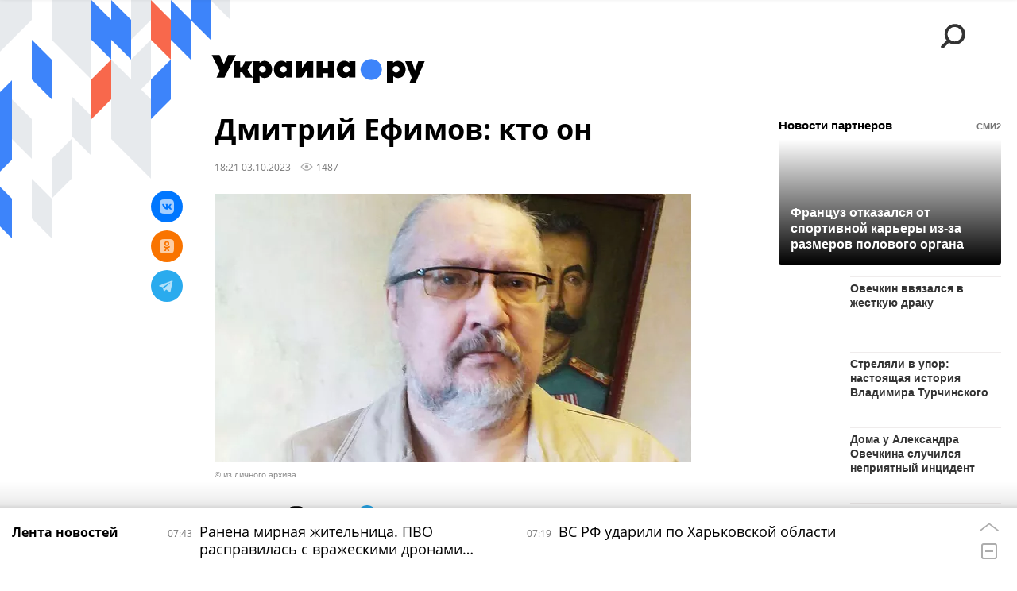

--- FILE ---
content_type: text/html; charset=utf-8
request_url: https://ukraina.ru/20231003/1049873674.html?chat_room_id=1049873674
body_size: 22715
content:
<!DOCTYPE html><html lang="ru"><head prefix="og: http://ogp.me/ns# article: http://ogp.me/ns/article# ya: http://webmaster.yandex.ru/vocabularies/"><meta http-equiv="Content-Type" content="text/html; charset=utf-8"><script type="text/javascript">
                        window.dataLayer = window.dataLayer || [];
                        dataLayer.push({
                        'page_title' : 'Дмитрий Ефимов: кто он',
                        'page_path' : '/20231003/1049873674.html',
                        'page_domain' : 'ukraina.ru',
                        'page_url' : 'https://ukraina.ru/20231003/1049873674.html',
                        'page_tags' : 'Новости',
                        'page_rubric' : '',
                        'article_id'  : '1049873674',
                        'article_length' : '826',
                        'page_supertag' : 'Украина.ру'
                        });
                    </script>
            
                <script>
                    var _paq = _paq || [];
                    (function() {
                        _paq.push(['setSiteId', 'ukrainaru']);
                        _paq.push(['trackPageView']);
                        _paq.push(['enableLinkTracking']);
                        var d = document,
                            g = d.createElement('script'),
                            s = d.getElementsByTagName('script')[0];
                        g.type = 'text/javascript';
                        g.defer = true;
                        g.async = true;
                        g.src = '//a.ria.ru/js/counter.js';
                        s.parentNode.insertBefore(g, s);
                    })();
                </script>
            
        
            
                <script type="text/javascript">
                    (function() {
                        new Image().src = "//counter.yadro.ru/hit;RS_Total/SNG_Blt_Total/SNG?r"+
					        escape(document.referrer) + ((typeof(screen)=="undefined") ? "" :
					            ";s" + screen.width + "*" + screen.height + "*" + (screen.colorDepth ?
					                screen.colorDepth : screen.pixelDepth)) + ";u" + escape(document.URL) +
					        ";h" + escape(document.title.substring(0,150)) + ";" + Math.random();
                    })();
                </script>
            
        
            
                <!-- Yandex.Metrika counter -->
			        <script type="text/javascript" >
                        (function(m,e,t,r,i,k,a){m[i]=m[i]||function(){(m[i].a=m[i].a||[]).push(arguments)};
                        m[i].l=1*new Date();
                        for (var j = 0; j < document.scripts.length; j++) {if (document.scripts[j].src === r) { return; }}
                        k=e.createElement(t),a=e.getElementsByTagName(t)[0],k.async=1,k.src=r,a.parentNode.insertBefore(k,a)})
                        (window, document, "script", "https://mc.yandex.ru/metrika/tag.js", "ym");

                        ym(24922511, "init", {
                            clickmap:true,
                            trackLinks:true,
                            accurateTrackBounce:true
                        });
                    </script>
                    <noscript><div><img src="https://mc.yandex.ru/watch/24922511" style="position:absolute; left:-9999px;" alt="" /></div></noscript>
		        <!-- /Yandex.Metrika counter -->
             
        <meta charset="utf-8"><meta http-equiv="X-UA-Compatible" content="IE=edge,chrome=1"><title>Дмитрий Ефимов: кто он - 03.10.2023 Украина.ру</title><meta name="description" content='Обозреватель РИА "Катюша" и бывший главный аналитик ФСО России в 90-х годах'><meta name="keywords" content="новости"><meta name="analytics:title" content="Дмитрий Ефимов: кто он"><meta name="analytics:keyw" content="news"><meta name="analytics:rubric" content=""><meta name="analytics:tags" content="Новости"><meta name="analytics:site_domain" content="ukraina.ru"><meta name="analytics:lang" content="rus"><meta name="analytics:article_id" content="1049873674"><meta name="analytics:url" content="https://ukraina.ru/20231003/1049873674.html"><meta name="analytics:p_ts" content="1696346466"><meta name="analytics:author" content=""><meta name="analytics:isscroll" content="0"><link rel="author" href="https://ukraina.ru/"><meta property="og:url" content="https://ukraina.ru/20231003/1049873674.html"><meta property="og:title" content="Дмитрий Ефимов: кто он"><meta property="og:description" content='Обозреватель РИА "Катюша" и бывший главный аналитик ФСО России в 90-х годах'><meta property="og:type" content="article"><meta property="og:site_name" content="Украина.ру"><meta property="og:locale" content="ru_RU"><meta property="og:image" content="https://cdnn1.ukraina.ru/img/07e7/0a/03/1049871134_0:0:2072:1166_2072x0_60_0_0_c2905994e13a7bed4f8f63efc1f2c849.jpg.webp"><meta property="og:image:width" content="2072"><meta property="og:image:height" content="1166"><meta name="twitter:card" content="summary_large_image"><meta name="twitter:site" content="@ukraina_ru"><link rel="canonical" href="https://ukraina.ru/20231003/1049873674.html"><link rel="alternate" hreflang="ru" href="https://ukraina.ru/20231003/1049873674.html"><link rel="alternate" hreflang="x-default" href="https://ukraina.ru/20231003/1049873674.html"><link rel="preconnect" href="https://ukraina.ru/"><link rel="dns-prefetch" href="https://ukraina.ru/"><link rel="alternate" type="application/rss+xml" href="https://ukraina.ru/export/rss2/archive/index.xml"><link rel="preload" as="image" href="https://cdnn1.ukraina.ru/img/07e7/0a/03/1049871134_0:0:2072:1166_1920x0_80_0_0_994ab0f5819e6dadce1f211352cb3165.jpg.webp" imagesrcset="https://cdnn1.ukraina.ru/img/07e7/0a/03/1049871134_0:0:2072:1166_320x0_80_0_0_1693740e46df285d9d4033db062ace46.jpg.webp 320w, https://cdnn1.ukraina.ru/img/07e7/0a/03/1049871134_0:0:2072:1166_640x0_80_0_0_3356b2cdd95d4b4471b81e501a574855.jpg.webp 640w, https://cdnn1.ukraina.ru/img/07e7/0a/03/1049871134_0:0:2072:1166_1024x0_80_0_0_05b93eaec6c97b3aa467bc718bddbdb3.jpg.webp 1024w, https://cdnn1.ukraina.ru/img/07e7/0a/03/1049871134_0:0:2072:1166_1280x0_80_0_0_2f43327d28a84b71386e11426a088c1c.jpg.webp 1280w, https://cdnn1.ukraina.ru/img/07e7/0a/03/1049871134_0:0:2072:1166_1600x0_80_0_0_29ccf531dcd05d99656e7dbc51c6d758.jpg.webp 1600w, https://cdnn1.ukraina.ru/img/07e7/0a/03/1049871134_0:0:2072:1166_1920x0_80_0_0_994ab0f5819e6dadce1f211352cb3165.jpg.webp 1920w"><meta name="robots" content="index, follow, max-image-preview:large"><meta property="article:published_time" content="20231003T1821"><meta property="article:author" content=" "><meta property="article:section" content="Новости"><meta property="article:tag" content="Новости"><link rel="amphtml" href="https://ukraina.ru/amp/20231003/1049873674.html"><meta name="viewport" content="width=device-width, initial-scale=1.0, maximum-scale=1.0, user-scalable=yes"><meta name="HandheldFriendly" content="true"><meta name="MobileOptimzied" content="width"><meta name="referrer" content="always"><meta name="format-detection" content="telephone=no"><meta name="format-detection" content="address=no"><meta name="yandex-verification" content="60b446706b5fd796"><meta name="google-site-verification" content="57DTwe_P8zcteI_1GYjEV5SeWutAwHYtsk-4KOIHvTM"><meta name="google-site-verification" content="OtWwmT7I1Awn_B7mgpoyj2iIaR906Mp_FUopU6DLpVE"><meta name="yandex-verification" content="6e92aa3fa8a4126f"><meta name="apple-itunes-app" content="app-id=1523036476"><meta name="google-play-app" content="app-id=ru.ria.ria"><link rel="icon" href="https://ukraina.ru/favicon.ico" sizes="any"><link rel="icon" href="https://ukraina.ru/i/favicons/favicon.svg" type="image/svg+xml"><link rel="apple-touch-icon" href="https://ukraina.ru/i/favicons/apple-touch-icon.png"><link rel="manifest" href="/i/favicons/manifest.json"><meta name="apple-mobile-web-app-title" content="Ukraina.ru"><meta name="application-name" content="Ukraina.ru"><meta name="theme-color" content="#3D84FA"><link rel="preload" href="https://ukraina.ru/css/fonts/font_open_sans.css?9fed4df23" as="style" onload="this.onload=null;this.rel='stylesheet'"><noscript><link rel="stylesheet" type="text/css" href="https://ukraina.ru/css/fonts/font_open_sans.css?9fed4df23"></noscript><link rel="stylesheet" type="text/css" href="https://ukraina.ru/css/common.min.css?97c2359ab"><link rel="stylesheet" type="text/css" href="https://ukraina.ru/css/pages/article.min.css?95a05159"><link rel="stylesheet" type="text/css" href="https://ukraina.ru/css/print/common_print.min.css?9f7d1515e"><script>var GLOBAL = {}; GLOBAL.www = 'https://ukraina.ru'; GLOBAL.cookie_domain = '.ukraina.ru'; GLOBAL.adriver = {}; GLOBAL.adriver.sid = "45736"; GLOBAL.adriver.bt = "52"; GLOBAL.csrf_token = ''; GLOBAL.search = {}; GLOBAL.locale = {}; GLOBAL.locale.smartcaptcha = {}; GLOBAL.locale.smartcaptcha.site_key = 'ysc1_nWSR8kz4pkKacftfh7f8RJjZRtSAUbSCGricQWKdd0353d60'; GLOBAL.comet = {}; GLOBAL.comet.ticket = "00"; GLOBAL.comet.url = "https://n-ssl.ria.ru/polling"; GLOBAL.comet.ts = "1769752249"; GLOBAL.comet.objects = []; GLOBAL.comet.reduce = ""; GLOBAL.comet.timeouts = {}; GLOBAL.comet.timeouts.try2 = 1000; GLOBAL.comet.timeouts.try3 = 10000; GLOBAL.comet.timeouts.try4 = 30000; GLOBAL.sock = {}; GLOBAL.sock.server = "https://cm.ria.ru/chat"; GLOBAL.project = "ukraina"; GLOBAL.partnerstags = "news"; GLOBAL.article = GLOBAL.article || {}; GLOBAL.article.id = 1049873674; GLOBAL.article.chat_expired = !!1; GLOBAL.chat = GLOBAL.chat || {}; GLOBAL.chat.show = !!1; GLOBAL.css = {}; GLOBAL.js = {}; GLOBAL.js.videoplayer = "https://ukraina.ru/js/libs/video/videoplayer.min.js?916f89fad"; GLOBAL.css.riaPartners_banner = "https://ukraina.ru/css/banners/partners_banner.min.css?99bd31f91"; GLOBAL.css.riaPartners_column = "https://ukraina.ru/css/banners/partners_column.min.css?953bc6f7a"; GLOBAL.css.riaPartners_mobile = "https://ukraina.ru/css/banners/partners_mobile.min.css?9fcd4037"; GLOBAL.js.riaPartners = "https://ukraina.ru/js/libs/ria.partners.js?99bd60808";</script><script>var endlessScrollFirst = 1049873674; var endlessScrollUrl = '/services/article/infinity/'; var endlessScrollAlgorithm = ''; var endlessScrollQueue = [1030368873, 1075000323, 1075000158, 1074987689, 1074983503, 1074962798, 1074998850, 1074974762, 1074919938, 1074922183, 1074937212, 1074968607, 1074829130, 1074872940, 1074999372];</script><link rel="preconnect" href="https://ads.betweendigital.com" crossorigin="anonymous"></head><body class="body m-ukraina m-article-page m-header-brand" id="body" data-const-page-type="article" data-page-type="article" data-page-project="ukraina" data-header-sticked-on="1"><script src="https://ukraina.ru/js/jquery/jquery-1.12.4.min.js?96ee03cbd"></script><div class="schema_org" itemscope="itemscope" itemtype="https://schema.org/WebSite"><meta itemprop="name" content="Украина.ру"><meta itemprop="description" content="Последние новости Украины, самая актуальная информация: темы дня, интервью, обзоры, анализ. Фото и видео с места событий и происшествий."><a itemprop="url" href="https://ukraina.ru"> </a><meta itemprop="image" content="https://ukraina.ru/i/export/ukraina/logo.png"></div><ul class="schema_org" itemscope="itemscope" itemtype="http://schema.org/BreadcrumbList"><li itemprop="itemListElement" itemscope="itemscope" itemtype="http://schema.org/ListItem"><meta itemprop="name" content="Украина.ру"><meta itemprop="position" content="1"><meta itemprop="item" content="https://ukraina.ru"><a itemprop="url" href="https://ukraina.ru"> </a></li><li itemprop="itemListElement" itemscope="itemscope" itemtype="http://schema.org/ListItem"><meta itemprop="name" content="Новости"><meta itemprop="position" content="2"><meta itemprop="item" content="https://ukraina.ru/20231003/"><a itemprop="url" href="https://ukraina.ru/20231003/"> </a></li><li itemprop="itemListElement" itemscope="itemscope" itemtype="http://schema.org/ListItem"><meta itemprop="name" content="Дмитрий Ефимов: кто он"><meta itemprop="position" content="3"><meta itemprop="item" content="https://ukraina.ru/20231003/1049873674.html"><a itemprop="url" href="https://ukraina.ru/20231003/1049873674.html"> </a></li></ul><script>
            var svg_spirte_files = [

                "https://ukraina.ru/i/sprites/header_icon/inline.svg?16",
                "https://ukraina.ru/i/sprites/icon/inline.svg?16",

                

                "https://ukraina.ru/i/sprites/logo/inline.svg?16",
                "https://ukraina.ru/i/sprites/social/inline.svg?16",
                
                    "https://ukraina.ru/i/brand/graph-mob-ukraina.svg?16",
                    "https://ukraina.ru/i/brand/graph-desk-ukraina.svg?16",
                
                "https://ukraina.ru/i/sprites/s_icon/inline.svg?16",
                "https://ukraina.ru/i/sprites/s_social/inline.svg?16"
            ];

            for (var i = 0; i < svg_spirte_files.length; i++) {
                var svg_ajax = new XMLHttpRequest();
                svg_ajax.open("GET", svg_spirte_files[i], true);
                svg_ajax.send();
                svg_ajax.onload = function(e) {
                    var svg_div = document.createElement("div");
                    svg_div.className = 'svg-sprite';
                    svg_div.innerHTML = this.responseText;
                    document.body.insertBefore(svg_div, document.body.childNodes[0]);
                }
            }
            </script><script src="https://ukraina.ru/js/libs/banners/adfx.loader.bind.js?978a4bff1"></script><script>
                (window.yaContextCb = window.yaContextCb || []).push(() => {
                    replaceOriginalAdFoxMethods();
                    /* window.Ya.adfoxCode.hbCallbacks = window.Ya.adfoxCode.hbCallbacks || []; */ // это для HB на будущее
                })
            </script><script src="https://yandex.ru/ads/system/context.js" async="true"></script><script src="https://ukraina.ru/js/libs/banners/prebid.min.js?991c5bc75"></script><script>
                window.riaPartners = window.riaPartners || [];
            </script><div class="view-size" id="jsViewSize"></div><div class="page" id="page"><div class="page__width"><aside><div class="banner m-before-header m-not-stub m-article-desktop" data-position="article_desktop_header"><div class="banner__content"></div></div><div class="banner m-before-header m-article-mobile" data-position="article_mobile_header"><div class="banner__content"></div></div></aside></div><aside></aside><div class="page__width"><div class="page__bg"><div class="page__bg-media"></div><div class="alert m-hidden" id="alertAfterRegister"><div class="alert__text">
                Регистрация пройдена успешно! <br>
                Пожалуйста, перейдите по ссылке из письма, отправленного на <span class="m-email"></span></div><div class="alert__btn"><button class="form__btn m-min m-black confirmEmail">Отправить еще раз</button></div></div><div class="header" id="header" data-header-brand="1"><div class="header__height" id="headerHeight"></div><div class="header__bg"></div><div class="header__brand-bg"><div class="header__brand-align"><div class="header__brand-image"><div class="header__brand-image-desk"><svg class="svg-graphic"><use xmlns:xlink="http://www.w3.org/1999/xlink" xlink:href="#graph-desc-ukraina"></use></svg></div><div class="header__brand-image-mob"><svg class="svg-graphic"><use xmlns:xlink="http://www.w3.org/1999/xlink" xlink:href="#graph-mob-ukraina"></use></svg></div></div></div></div><div class="header__brand-align"><div class="header__brand-logo"><a class="header__brand-logo-link" href="/"><span class="h"><svg class="svg-icon"><use xmlns:xlink="http://www.w3.org/1999/xlink" xlink:href="#logo-ukraina_logo_m"></use></svg></span><span class="hw"><svg class="svg-icon"><use xmlns:xlink="http://www.w3.org/1999/xlink" xlink:href="#logo-ukraina_logo_white_m"></use></svg></span></a></div></div><div class="header__brand-menu" data-nosnippet="true"><div class="header__menu"><div class="header__menu-social-block"><span class="header__menu-button header__menu-social m-title"><b>Мы в</b></span><a class="header__menu-button header__menu-social m-zen" href="https://dzen.ru/ukraina.ru?favid=254116334" target="_blank"><span><i><svg class="svg-icon"><use xmlns:xlink="http://www.w3.org/1999/xlink" xlink:href="#social-zen"></use></svg></i></span></a><a class="header__menu-button header__menu-social m-telegram" href="https://t.me/ukr_2025_ru" target="_blank"><span><i><svg class="svg-icon"><use xmlns:xlink="http://www.w3.org/1999/xlink" xlink:href="#social-telegram_round"></use></svg></i></span></a><a class="header__menu-button header__menu-social m-max" href="https://max.ru/ukr_2025_ru" target="_blank"><span><i><svg class="svg-icon"><use xmlns:xlink="http://www.w3.org/1999/xlink" xlink:href="#social-max_square"></use></svg></i></span></a><a class="header__menu-button header__menu-social m-podcasts" href="https://vk.ru/podcasts-72801118" target="_blank"><span><i><svg class="svg-icon"><use xmlns:xlink="http://www.w3.org/1999/xlink" xlink:href="#icon-play_podcast"></use></svg></i></span></a></div><a class="header__menu-button header__menu-search" data-modal-open="search"><span class="header__menu-icon-l"><svg class="svg-icon"><use xmlns:xlink="http://www.w3.org/1999/xlink" xlink:href="#header_icon-searchL"></use></svg></span><span class="header__menu-icon-s"><svg class="svg-icon"><use xmlns:xlink="http://www.w3.org/1999/xlink" xlink:href="#header_icon-searchS"></use></svg></span></a><a class="header__menu-button header__menu-live js__toggle-live"><span class="header__menu-icon-online"></span></a></div></div><div class="header__position"><div class="page__width"><div class="header__sticked" id="headerSticked"><div class="header__sticked-logo"><div class="header__sticked-logo-img m-ukraina"><svg class="svg-icon"><use xmlns:xlink="http://www.w3.org/1999/xlink" xlink:href="#logo-ukraina_logo_m"></use></svg></div><a class="header__sticked-link-home" href="/" title="Главная страница сайта ukraina"></a></div><div class="share m-header" data-type="header" data-nosnippet="true" data-id="1049873674" data-url="https://ukraina.ru/20231003/1049873674.html" data-title="Дмитрий Ефимов: кто он"></div><div class="header__menu"><div class="header__menu-social-block"><span class="header__menu-button header__menu-social m-title"><b>Мы в</b></span><a class="header__menu-button header__menu-social m-zen" href="https://dzen.ru/ukraina.ru?favid=254116334" target="_blank"><span><i><svg class="svg-icon"><use xmlns:xlink="http://www.w3.org/1999/xlink" xlink:href="#social-zen"></use></svg></i></span></a><a class="header__menu-button header__menu-social m-telegram" href="https://t.me/ukr_2025_ru" target="_blank"><span><i><svg class="svg-icon"><use xmlns:xlink="http://www.w3.org/1999/xlink" xlink:href="#social-telegram_round"></use></svg></i></span></a><a class="header__menu-button header__menu-social m-max" href="https://max.ru/ukr_2025_ru" target="_blank"><span><i><svg class="svg-icon"><use xmlns:xlink="http://www.w3.org/1999/xlink" xlink:href="#social-max_square"></use></svg></i></span></a><a class="header__menu-button header__menu-social m-podcasts" href="https://vk.ru/podcasts-72801118" target="_blank"><span><i><svg class="svg-icon"><use xmlns:xlink="http://www.w3.org/1999/xlink" xlink:href="#icon-play_podcast"></use></svg></i></span></a></div><a class="header__menu-button header__menu-search" data-modal-open="search"><span class="header__menu-icon-l"><svg class="svg-icon"><use xmlns:xlink="http://www.w3.org/1999/xlink" xlink:href="#header_icon-searchL"></use></svg></span><span class="header__menu-icon-s"><svg class="svg-icon"><use xmlns:xlink="http://www.w3.org/1999/xlink" xlink:href="#header_icon-searchS"></use></svg></span></a><a class="header__menu-button header__menu-live js__toggle-live"><span class="header__menu-icon-online"></span></a></div></div></div></div></div><div class="content" id="content"><div class="endless" id="endless"><div class="endless__item " data-supertag="0" data-remove-fat="0" data-advertisement-project="0" data-remove-advertisement="0" data-id="1049873674" data-date="20231003" data-endless="1" data-domain="ukraina.ru" data-project="ukraina" data-url="/20231003/1049873674.html" data-full-url="https://ukraina.ru/20231003/1049873674.html" data-title="Дмитрий Ефимов: кто он" data-published="2023-10-03T18:21" data-text-length="826" data-keywords="новости" data-author=" " data-author-korr="" data-analytics-keyw="news" data-analytics-rubric="" data-analytics-tags="Новости" data-article-show="" data-pts="1696346466" data-article-type="article" data-is-scroll="0" data-head-title="Дмитрий Ефимов: кто он - 03.10.2023 Украина.ру"><div class="endless__item-content page__width"><div class="layout-article"><div class="layout-article__over"><div class="layout-article__main"><div class="article m-article m-ukraina" data-article-id="1049873674"><div class="layout-article__600-align"><div class="article__meta" itemscope="" itemtype="https://schema.org/Article"><div itemprop="mainEntityOfPage">https://ukraina.ru/20231003/1049873674.html</div><a itemprop="url" href="/20231003/1049873674.html"> </a><div itemprop="headline">Дмитрий Ефимов: кто он</div><div itemprop="alternativeHeadline">Дмитрий Ефимов: кто он - 03.10.2023 Украина.ру</div><div itemprop="name">Дмитрий Ефимов: кто он</div><div itemprop="description">Обозреватель РИА "Катюша" и бывший главный аналитик ФСО России в 90-х годах</div><div itemprop="datePublished">2023-10-03T18:21</div><div itemprop="dateCreated">2023-10-03T18:21</div><div itemprop="dateModified">2023-10-03T18:21</div><div itemprop="articleSection">новости</div><div itemprop="speakable" itemscope="" itemtype="https://schema.org/SpeakableSpecification"><div itemprop="xpath">/html/head/meta[@name='og:title']/@content</div><div itemprop="xpath">/html/head/meta[@name='og:description']/@content</div></div><div itemprop="associatedMedia">https://cdnn1.ukraina.ru/img/07e7/0a/03/1049871134_0:0:2072:1166_1920x0_80_0_0_994ab0f5819e6dadce1f211352cb3165.jpg.webp</div><div itemprop="articleBody">Дмитрий Борисович Ефимов в советское время окончил военный институт. В студенческие годы увлекался рукопашным боем и волейболом.Проходил службу в центральном аппарате КГБ СССР. В 90-е годы был старшим офицером Штаба ФСО России. После ухода с военной службы в 1999 году, работал в крупнейших российских корпорациях и аналитических центрах. Руководил избирательными кампаниями в РФ и за рубежом. Соавтор концепции первого сайта Президента РФ Владимира Путина. Был членом Экспертного совета при Комиссии Московской городской Думы по безопасности. За эту работу награжден юбилейной медалью «Московская городская Дума, 25 лет».  Автор книги «Самоучитель по PR для спортсменов» (Москва, 2016 год, издательство «Спорт»).Специализируется на геополитике, цифровых технологиях и вопросах государственной безопасности, в том числе ее экономической составляющей.</div><div itemprop="copyrightHolder" itemscope="" itemtype="http://schema.org/Organization"><div itemprop="name">Украина.ру</div><a itemprop="url" href="https://ukraina.ru/"> </a><div itemprop="address" itemscope="" itemtype="http://schema.org/PostalAddress"><meta itemprop="streetAddress" content="Зубовский бульвар, 4"><meta itemprop="postalCode" content="119021"><meta itemprop="addressLocality" content="Москва"><meta itemprop="addressRegion" content="Москва"><div itemprop="addressCountry" itemscope="" itemtype="https://schema.org/Country"><meta itemprop="name" content="Россия"></div></div><div itemprop="aggregateRating" itemscope="itemscope" itemtype="https://schema.org/AggregateRating"><div itemprop="worstRating">1</div><div itemprop="bestRating">5</div><div itemprop="ratingValue">4.7</div><div itemprop="ratingCount">96</div></div><div itemprop="email">editors@ukraina.ru</div><div itemprop="telephone">+7 495 645 66 01</div><div itemprop="legalName">ФГУП МИА «Россия сегодня»</div><a itemprop="sameAs" href="https://vk.ru/club72801118"> </a><a itemprop="sameAs" href="https://twitter.com/ukraina_ru"> </a><a itemprop="sameAs" href="https://ok.ru/ukrainaru"> </a><a itemprop="sameAs" href="https://t.me/ukr_2025_ru"> </a><a itemprop="sameAs" href="https://www.youtube.com/channel/UCMn-sDD6rLByW8JdweiGctQ"> </a><a itemprop="sameAs" href="https://zen.yandex.ru/ukraina.ru"> </a><a itemprop="sameAs" href="https://rutube.ru/video/person/4478643/"> </a><a itemprop="sameAs" href="https://ru.wikipedia.org/wiki/%D0%A3%D0%BA%D1%80%D0%B0%D0%B8%D0%BD%D0%B0.%D1%80%D1%83"> </a><div itemprop="logo" itemscope="" itemtype="https://schema.org/ImageObject"><a itemprop="url" href="https://ukraina.ru/i/schema_org/ukraina_logo.png"> </a><a itemprop="contentUrl" href="https://ukraina.ru/i/schema_org/ukraina_logo.png"> </a><div itemprop="width">452</div><div itemprop="height">60</div></div></div><div itemprop="copyrightYear">2023</div><div itemprop="creator" itemscope="" itemtype="http://schema.org/Organization"><div itemprop="name">Украина.ру</div><a itemprop="url" href="https://ukraina.ru/"> </a><div itemprop="address" itemscope="" itemtype="http://schema.org/PostalAddress"><meta itemprop="streetAddress" content="Зубовский бульвар, 4"><meta itemprop="postalCode" content="119021"><meta itemprop="addressLocality" content="Москва"><meta itemprop="addressRegion" content="Москва"><div itemprop="addressCountry" itemscope="" itemtype="https://schema.org/Country"><meta itemprop="name" content="Россия"></div></div><div itemprop="aggregateRating" itemscope="itemscope" itemtype="https://schema.org/AggregateRating"><div itemprop="worstRating">1</div><div itemprop="bestRating">5</div><div itemprop="ratingValue">4.7</div><div itemprop="ratingCount">96</div></div><div itemprop="email">editors@ukraina.ru</div><div itemprop="telephone">+7 495 645 66 01</div><div itemprop="legalName">ФГУП МИА «Россия сегодня»</div><a itemprop="sameAs" href="https://vk.ru/club72801118"> </a><a itemprop="sameAs" href="https://twitter.com/ukraina_ru"> </a><a itemprop="sameAs" href="https://ok.ru/ukrainaru"> </a><a itemprop="sameAs" href="https://t.me/ukr_2025_ru"> </a><a itemprop="sameAs" href="https://www.youtube.com/channel/UCMn-sDD6rLByW8JdweiGctQ"> </a><a itemprop="sameAs" href="https://zen.yandex.ru/ukraina.ru"> </a><a itemprop="sameAs" href="https://rutube.ru/video/person/4478643/"> </a><a itemprop="sameAs" href="https://ru.wikipedia.org/wiki/%D0%A3%D0%BA%D1%80%D0%B0%D0%B8%D0%BD%D0%B0.%D1%80%D1%83"> </a><div itemprop="logo" itemscope="" itemtype="https://schema.org/ImageObject"><a itemprop="url" href="https://ukraina.ru/i/schema_org/ukraina_logo.png"> </a><a itemprop="contentUrl" href="https://ukraina.ru/i/schema_org/ukraina_logo.png"> </a><div itemprop="width">452</div><div itemprop="height">60</div></div></div><a itemprop="discussionUrl" href="https://ukraina.ru/20231003/1049873674.html?chat_room_id=1049873674"> </a><div itemprop="genre">Новости</div><div itemprop="inLanguage">ru-RU</div><div itemprop="publishingPrinciples">https://xn--c1acbl2abdlkab1og.xn--p1ai/</div><div itemprop="sourceOrganization" itemscope="" itemtype="http://schema.org/Organization"><div itemprop="name">Украина.ру</div><a itemprop="url" href="https://ukraina.ru/"> </a><div itemprop="address" itemscope="" itemtype="http://schema.org/PostalAddress"><meta itemprop="streetAddress" content="Зубовский бульвар, 4"><meta itemprop="postalCode" content="119021"><meta itemprop="addressLocality" content="Москва"><meta itemprop="addressRegion" content="Москва"><div itemprop="addressCountry" itemscope="" itemtype="https://schema.org/Country"><meta itemprop="name" content="Россия"></div></div><div itemprop="aggregateRating" itemscope="itemscope" itemtype="https://schema.org/AggregateRating"><div itemprop="worstRating">1</div><div itemprop="bestRating">5</div><div itemprop="ratingValue">4.7</div><div itemprop="ratingCount">96</div></div><div itemprop="email">editors@ukraina.ru</div><div itemprop="telephone">+7 495 645 66 01</div><div itemprop="legalName">ФГУП МИА «Россия сегодня»</div><a itemprop="sameAs" href="https://vk.ru/club72801118"> </a><a itemprop="sameAs" href="https://twitter.com/ukraina_ru"> </a><a itemprop="sameAs" href="https://ok.ru/ukrainaru"> </a><a itemprop="sameAs" href="https://t.me/ukr_2025_ru"> </a><a itemprop="sameAs" href="https://www.youtube.com/channel/UCMn-sDD6rLByW8JdweiGctQ"> </a><a itemprop="sameAs" href="https://zen.yandex.ru/ukraina.ru"> </a><a itemprop="sameAs" href="https://rutube.ru/video/person/4478643/"> </a><a itemprop="sameAs" href="https://ru.wikipedia.org/wiki/%D0%A3%D0%BA%D1%80%D0%B0%D0%B8%D0%BD%D0%B0.%D1%80%D1%83"> </a><div itemprop="logo" itemscope="" itemtype="https://schema.org/ImageObject"><a itemprop="url" href="https://ukraina.ru/i/schema_org/ukraina_logo.png"> </a><a itemprop="contentUrl" href="https://ukraina.ru/i/schema_org/ukraina_logo.png"> </a><div itemprop="width">452</div><div itemprop="height">60</div></div></div><div itemprop="image" itemscope="" itemtype="https://schema.org/ImageObject"><a itemprop="url" href="https://cdnn1.ukraina.ru/img/07e7/0a/03/1049871134_0:0:2072:1166_1920x0_80_0_0_994ab0f5819e6dadce1f211352cb3165.jpg.webp"></a><a itemprop="contentUrl" href="https://cdnn1.ukraina.ru/img/07e7/0a/03/1049871134_0:0:2072:1166_1920x0_80_0_0_994ab0f5819e6dadce1f211352cb3165.jpg.webp"></a><div itemprop="width">1920</div><div itemprop="height">1080</div><div itemprop="representativeOfPage">true</div></div><a itemprop="thumbnailUrl" href="https://cdnn1.ukraina.ru/img/07e7/0a/03/1049871134_0:0:2072:1166_1920x0_80_0_0_994ab0f5819e6dadce1f211352cb3165.jpg.webp"></a><div itemprop="image" itemscope="" itemtype="https://schema.org/ImageObject"><a itemprop="url" href="https://cdnn1.ukraina.ru/img/07e7/0a/03/1049871134_382:0:1943:1171_1920x0_80_0_0_053b6e1eea9fef888813c516334e9dce.jpg.webp"></a><a itemprop="contentUrl" href="https://cdnn1.ukraina.ru/img/07e7/0a/03/1049871134_382:0:1943:1171_1920x0_80_0_0_053b6e1eea9fef888813c516334e9dce.jpg.webp"></a><div itemprop="width">1920</div><div itemprop="height">1440</div><div itemprop="representativeOfPage">true</div></div><a itemprop="thumbnailUrl" href="https://cdnn1.ukraina.ru/img/07e7/0a/03/1049871134_382:0:1943:1171_1920x0_80_0_0_053b6e1eea9fef888813c516334e9dce.jpg.webp">https://cdnn1.ukraina.ru/img/07e7/0a/03/1049871134_382:0:1943:1171_1920x0_80_0_0_053b6e1eea9fef888813c516334e9dce.jpg.webp</a><div itemprop="image" itemscope="" itemtype="https://schema.org/ImageObject"><a itemprop="url" href="https://cdnn1.ukraina.ru/img/07e7/0a/03/1049871134_577:0:1748:1171_1920x0_80_0_0_1c62422b95299cf4092400fca5bfec3a.jpg.webp"></a><a itemprop="contentUrl" href="https://cdnn1.ukraina.ru/img/07e7/0a/03/1049871134_577:0:1748:1171_1920x0_80_0_0_1c62422b95299cf4092400fca5bfec3a.jpg.webp"></a><div itemprop="width">1920</div><div itemprop="height">1920</div><div itemprop="representativeOfPage">true</div></div><a itemprop="thumbnailUrl" href="https://cdnn1.ukraina.ru/img/07e7/0a/03/1049871134_577:0:1748:1171_1920x0_80_0_0_1c62422b95299cf4092400fca5bfec3a.jpg.webp"></a><div itemprop="publisher" itemscope="" itemtype="http://schema.org/Organization"><div itemprop="name">Украина.ру</div><a itemprop="url" href="https://ukraina.ru/"> </a><div itemprop="address" itemscope="" itemtype="http://schema.org/PostalAddress"><meta itemprop="streetAddress" content="Зубовский бульвар, 4"><meta itemprop="postalCode" content="119021"><meta itemprop="addressLocality" content="Москва"><meta itemprop="addressRegion" content="Москва"><div itemprop="addressCountry" itemscope="" itemtype="https://schema.org/Country"><meta itemprop="name" content="Россия"></div></div><div itemprop="aggregateRating" itemscope="itemscope" itemtype="https://schema.org/AggregateRating"><div itemprop="worstRating">1</div><div itemprop="bestRating">5</div><div itemprop="ratingValue">4.7</div><div itemprop="ratingCount">96</div></div><div itemprop="email">editors@ukraina.ru</div><div itemprop="telephone">+7 495 645 66 01</div><div itemprop="legalName">ФГУП МИА «Россия сегодня»</div><a itemprop="sameAs" href="https://vk.ru/club72801118"> </a><a itemprop="sameAs" href="https://twitter.com/ukraina_ru"> </a><a itemprop="sameAs" href="https://ok.ru/ukrainaru"> </a><a itemprop="sameAs" href="https://t.me/ukr_2025_ru"> </a><a itemprop="sameAs" href="https://www.youtube.com/channel/UCMn-sDD6rLByW8JdweiGctQ"> </a><a itemprop="sameAs" href="https://zen.yandex.ru/ukraina.ru"> </a><a itemprop="sameAs" href="https://rutube.ru/video/person/4478643/"> </a><a itemprop="sameAs" href="https://ru.wikipedia.org/wiki/%D0%A3%D0%BA%D1%80%D0%B0%D0%B8%D0%BD%D0%B0.%D1%80%D1%83"> </a><div itemprop="logo" itemscope="" itemtype="https://schema.org/ImageObject"><a itemprop="url" href="https://ukraina.ru/i/schema_org/ukraina_logo.png"> </a><a itemprop="contentUrl" href="https://ukraina.ru/i/schema_org/ukraina_logo.png"> </a><div itemprop="width">452</div><div itemprop="height">60</div></div></div><div itemprop="author" itemscope="" itemtype="http://schema.org/Organization"><div itemprop="name">Украина.ру</div><a itemprop="url" href="https://ukraina.ru/"> </a><div itemprop="address" itemscope="" itemtype="http://schema.org/PostalAddress"><meta itemprop="streetAddress" content="Зубовский бульвар, 4"><meta itemprop="postalCode" content="119021"><meta itemprop="addressLocality" content="Москва"><meta itemprop="addressRegion" content="Москва"><div itemprop="addressCountry" itemscope="" itemtype="https://schema.org/Country"><meta itemprop="name" content="Россия"></div></div><div itemprop="aggregateRating" itemscope="itemscope" itemtype="https://schema.org/AggregateRating"><div itemprop="worstRating">1</div><div itemprop="bestRating">5</div><div itemprop="ratingValue">4.7</div><div itemprop="ratingCount">96</div></div><div itemprop="email">editors@ukraina.ru</div><div itemprop="telephone">+7 495 645 66 01</div><div itemprop="legalName">ФГУП МИА «Россия сегодня»</div><a itemprop="sameAs" href="https://vk.ru/club72801118"> </a><a itemprop="sameAs" href="https://twitter.com/ukraina_ru"> </a><a itemprop="sameAs" href="https://ok.ru/ukrainaru"> </a><a itemprop="sameAs" href="https://t.me/ukr_2025_ru"> </a><a itemprop="sameAs" href="https://www.youtube.com/channel/UCMn-sDD6rLByW8JdweiGctQ"> </a><a itemprop="sameAs" href="https://zen.yandex.ru/ukraina.ru"> </a><a itemprop="sameAs" href="https://rutube.ru/video/person/4478643/"> </a><a itemprop="sameAs" href="https://ru.wikipedia.org/wiki/%D0%A3%D0%BA%D1%80%D0%B0%D0%B8%D0%BD%D0%B0.%D1%80%D1%83"> </a><div itemprop="logo" itemscope="" itemtype="https://schema.org/ImageObject"><a itemprop="url" href="https://ukraina.ru/i/schema_org/ukraina_logo.png"> </a><a itemprop="contentUrl" href="https://ukraina.ru/i/schema_org/ukraina_logo.png"> </a><div itemprop="width">452</div><div itemprop="height">60</div></div></div><div itemprop="keywords">новости</div></div><div class="article__meta" itemscope="" itemprop="about" itemtype="https://schema.org/Thing"><div itemprop="name">Новости</div></div><div class="article__header"><h1 class="article__title">Дмитрий Ефимов: кто он</h1><div class="article__info" data-nosnippet="true"><div class="article__info-date"><a href="/20231003/">18:21 03.10.2023</a></div><div class="article__info-statistic"><div class="dot-loader m-grey"><span> </span></div></div></div><div class="article__announce"><div class="media" data-media-tipe="ar16x9a"><div class="media__size"><div class="photoview__open" data-photoview-group="1049873674" data-photoview-src="https://cdnn1.ukraina.ru/img/07e7/0a/03/1049871134_0:0:2072:1171_1440x900_80_0_1_5b25d5c2f2e76790fe59d2955fb6e281.jpg.webp?source-sid=" data-photoview-image-id="1049871116" data-photoview-sharelink="https://ukraina.ru/20231003/1049873674.html?share-img=1049871116" data-photoview-shareid=""><noindex><div class="photoview__open-info"><span class="photoview__copyright">© из личного архива</span><span class="photoview__ext-link"></span><span class="photoview__desc-text">Дмитрий Ефимов</span></div></noindex><img media-type="ar16x9a" data-crop-ratio="0.5625" data-crop-width="600" data-crop-height="338" data-source-sid="" alt="Дмитрий Ефимов" title="Дмитрий Ефимов" class="" src="https://cdnn1.ukraina.ru/img/07e7/0a/03/1049871134_0:0:2072:1166_600x0_80_0_0_e411a0c8ee05810ebb66bc2904fe0727.jpg.webp"></div></div><div class="media__copyright " data-nosnippet="true"><div class="media__copyright-item m-copyright">© из личного архива</div></div></div></div><div class="article__aggr" data-visiblepush="no" data-nosnippet="true"><span class="article__aggr-txt">Читать в</span><div class="article__aggr-list"><a class="article__aggr-item m-dzen" href="https://dzen.ru/ukraina.ru?favid=254116334" title="Дзен"><i><svg class="svg-icon"><use xmlns:xlink="http://www.w3.org/1999/xlink" xlink:href="#social-zen"></use></svg></i><span>Дзен</span></a><a class="article__aggr-item m-tg" href="https://t.me/ukr_2025_ru" title="Telegram Новости"><i><svg class="svg-icon"><use xmlns:xlink="http://www.w3.org/1999/xlink" xlink:href="#social-telegram_round"></use></svg></i><span>Telegram</span></a></div></div><div class="article__announce-text">Обозреватель РИА "Катюша" и бывший главный аналитик ФСО России в 90-х годах</div></div><div class="article__body js-mediator-article mia-analytics"><div class="article__block" data-type="text"><div class="article__text"><strong>Дмитрий Борисович Ефимов</strong> в советское время окончил военный институт. </div></div><div class="article__block" data-type="text"><div class="article__text">В студенческие годы увлекался рукопашным боем и волейболом.</div></div><div class="article__block" data-type="text"><div class="article__text">Проходил службу в центральном аппарате КГБ СССР. </div></div><div class="article__block" data-type="banner" data-position="desktop"><aside><div class="banner m-article-body m-article-desktop" data-position="article_desktop_content-1" data-changed-id="adfox_article_desktop_content-1_1"><div class="banner__content"></div></div><div class="banner__hidden"><a class="banner__hidden-button"></a></div></aside></div><div class="article__block" data-type="text"><div class="article__text">В 90-е годы был старшим офицером Штаба ФСО России. </div></div><div class="article__block" data-type="banner" data-position="mobile-1"><aside><div class="banner m-article-body m-article-mobile" data-position="article_mobile_content-1" data-changed-id="adfox_article_mobile_content-1_1"><div class="banner__content"></div></div></aside></div><div class="article__block" data-type="text"><div class="article__text">После ухода с военной службы в 1999 году, работал в крупнейших российских корпорациях и аналитических центрах. </div></div><div class="article__block" data-type="text"><div class="article__text">Руководил избирательными кампаниями в РФ и за рубежом. </div></div><div class="article__block" data-type="text"><div class="article__text">Соавтор концепции первого сайта Президента РФ Владимира Путина. </div></div><div class="article__block" data-type="text"><div class="article__text">Был членом Экспертного совета при Комиссии Московской городской Думы по безопасности. За эту работу награжден юбилейной медалью «Московская городская Дума, 25 лет». </div></div><div class="article__block" data-type="banner" data-position="mobile-2"><aside><div class="banner m-article-body m-article-mobile" data-position="article_mobile_content-2" data-changed-id="adfox_article_mobile_content-2_1"><div class="banner__content"></div></div></aside></div><div class="article__block" data-type="text"><div class="article__text"> Автор книги «Самоучитель по PR для спортсменов» (Москва, 2016 год, издательство «Спорт»).</div></div><div class="article__block" data-type="text"><div class="article__text">Специализируется на геополитике, цифровых технологиях и вопросах государственной безопасности, в том числе ее экономической составляющей.</div></div></div></div><div class="layout-article__600-align"><div class="article__subscribeto"><div class="article__subscribeto-title">Подписывайся на</div><div class="article__subscribeto-list"><a class="article__subscribeto-item m-vk" href="https://vk.ru/club72801118" title="Дзен"><i><svg class="svg-icon"><use xmlns:xlink="http://www.w3.org/1999/xlink" xlink:href="#social-vkontakte"></use></svg></i><span>ВКонтакте</span></a><a class="article__subscribeto-item m-ok" href="https://ok.ru/ukrainaru" title="Дзен"><i><svg class="svg-icon"><use xmlns:xlink="http://www.w3.org/1999/xlink" xlink:href="#social-odnoklassniki"></use></svg></i><span>Одноклассники</span></a><a class="article__subscribeto-item m-tg" href="https://t.me/ukr_2025_ru" title="Telegram"><i><svg class="svg-icon"><use xmlns:xlink="http://www.w3.org/1999/xlink" xlink:href="#social-telegram_round"></use></svg></i><span>Telegram</span></a><a class="article__subscribeto-item m-dzen" href="https://dzen.ru/ukraina.ru" title="Дзен"><i><svg class="svg-icon"><use xmlns:xlink="http://www.w3.org/1999/xlink" xlink:href="#social-zen"></use></svg></i><span>Дзен</span></a><a class="article__subscribeto-item m-rutube" href="https://rutube.ru/channel/4478643/?ordering=-created_ts" title="Rutube"><i><svg class="svg-icon"><use xmlns:xlink="http://www.w3.org/1999/xlink" xlink:href="#social-rutube"></use></svg></i><span>Rutube</span></a></div></div><div class="article__userbar" data-article-id="1049873674"><div class="dot-loader m-scheme"><span> </span></div></div><div class="article__tags" data-type="tags" data-nosnippet="true"><div class="article__tags-title">Больше материалов по теме:</div><a class="article__tags-item" href="https://ukraina.ru/news/">Новости</a></div><aside></aside><aside><div class="banner m-article-after m-article-desktop" data-position="special_desktop_ria_zen" data-changed-id="yandex_dzen_adfox_after_article_desktop_1049873674"><div class="banner__content"></div></div><div class="banner m-article-after m-article-mobile" data-position="special_mobile_ria_zen" data-changed-id="yandex_dzen_adfox_after_article_mobile_1049873674"><div class="banner__content"></div></div></aside><aside><div class="banner m-article-after m-more-640" data-position="article_desktop_bottom-1" data-changed-id="adfox_article_desktop_bottom_1_1049873674"><div class="banner__content"></div></div><div class="banner m-article-after m-less-640" data-position="article_mobile_bottom-1" data-changed-id="adfox_article_mobile_bottom_1_1049873674"><div class="banner__content"></div></div></aside><aside><div class="banner m-article-after m-article-desktop" data-position="article_desktop_bottom-2" data-changed-id="adfox_article_desktop_bottom_2_1049873674"><div class="banner__content"></div></div><div class="banner m-article-after m-article-mobile" data-position="article_mobile_bottom-2" data-changed-id="adfox_article_mobile_bottom_2_1049873674"><div class="banner__content"></div></div></aside><aside><div class="banner m-article-after m-article-desktop" data-position="article_desktop_bottom-3" data-changed-id="adfox_article_desktop_bottom_3_1049873674"><div class="banner__content"></div></div><div class="banner m-article-after m-article-mobile" data-position="article_mobile_bottom-3" data-changed-id="adfox_article_mobile_bottom_3_1049873674"><div class="banner__content"></div></div></aside><aside></aside><aside></aside></div><div class="article__sharebar-line"><div class="article__sharebar m-article-sticky" data-nosnippet="true"><span class="share" data-type="article" data-nosnippet="true" data-id="1049873674" data-url="https://ukraina.ru/20231003/1049873674.html" data-title="Дмитрий Ефимов: кто он"></span></div></div></div></div><div class="layout-article__right-column"><div class="layout-article__right-column-block" data-prefix="article_"><aside><div class="banner m-right-first m-article-desktop" data-position="article_desktop_right-1" data-changed-id="adfox_article_right_1_1049873674"><div class="banner__content"></div></div><div class="banner m-right-second m-article-desktop" data-position="article_desktop_right-2" data-changed-id="adfox_article_right_2_1049873674"><div class="banner__content"></div></div></aside></div><div class="layout-article__right-column-anchor"><aside><div class="layout-article__right-column-block js-slide-block"><div class="banner js-partners-right-column" data-position="article_desktop_right-partners"></div></div></aside><div class="banner-sidebar m-mb30"><div class="banner-sidebar-header">Сейчас читают на Украина.ру</div><div class="banner-sidebar-list"><div class="banner-sidebar-list-item"><div><a href="/20260130/1030368873.html" class="banner-sidebar-list-item-img"><img media-type="ar16x9" data-crop-ratio="0.5625" data-crop-width="280" data-crop-height="158" data-source-sid="" alt="ОУН-УПА" title="ОУН-УПА" class="" src="https://cdnn1.ukraina.ru/img/103036/91/1030369193_0:0:1095:616_280x0_80_0_0_16f0f2b950cf26f2db70cce910d3475d.jpg.webp"></a><div class="banner-sidebar-list-item-title"><a href="/20260130/1030368873.html">«Украинский Мусолиний», национальная диктатура и пенсия в 60 лет. Фашистский проект, ставший реальностью</a></div></div></div><div class="banner-sidebar-list-item"><div><a href="/20260129/dogovorilis-ne-strelyat-po-energetike-eto-oshibka-ili-takticheskiy-raschet-1074991374.html" class="banner-sidebar-list-item-img"><img media-type="ar1x1" data-crop-ratio="1" data-crop-width="80" data-crop-height="80" data-source-sid="telegram-ukr_2025_ru" alt="Энергетика Украины была главной целью ночных ударов ВС РФ" title="Энергетика Украины была главной целью ночных ударов ВС РФ" class="" src="https://cdnn1.ukraina.ru/img/07e9/0a/0e/1070069674_214:0:1067:853_80x0_80_0_0_3149faf6123c076f9118eedfc273bed2.jpg.webp"></a><div class="banner-sidebar-list-item-title"><a href="/20260129/dogovorilis-ne-strelyat-po-energetike-eto-oshibka-ili-takticheskiy-raschet-1074991374.html">Договорились не стрелять по энергетике? Это ошибка или тактический расчет</a></div></div></div><div class="banner-sidebar-list-item"><div><a href="/20260130/prinuzhdenie-k-miru-cherez-katastrofu-eksperty-i-politiki-o-situatsii-na-ukraine-i-vokrug-ne-1074962798.html" class="banner-sidebar-list-item-img"><img media-type="ar1x1" data-crop-ratio="1" data-crop-width="80" data-crop-height="80" data-source-sid="reuters_2026" alt="  " title="  " class="" src="https://cdnn1.ukraina.ru/img/07ea/01/1a/1074827918_535:0:2583:2048_80x0_80_0_0_9fee7dabd80e239d5045bb86ac998438.jpg.webp"></a><div class="banner-sidebar-list-item-title"><a href="/20260130/prinuzhdenie-k-miru-cherez-katastrofu-eksperty-i-politiki-o-situatsii-na-ukraine-i-vokrug-ne-1074962798.html">Принуждение к миру через катастрофу. Эксперты и политики о ситуации на Украине и вокруг неё</a></div></div></div><div class="banner-sidebar-list-item"><div><a href="/20260129/fashistskiy-batalon-na-ukraine-voyuyut-bandy-frantsuzskikh-neonatsistov-1074980764.html" class="banner-sidebar-list-item-img"><img media-type="ar1x1" data-crop-ratio="1" data-crop-width="80" data-crop-height="80" data-source-sid="associated_press" alt=" " title=" " class="" src="https://cdnn1.ukraina.ru/img/07ea/01/1d/1074982438_569:0:2617:2048_80x0_80_0_0_6d8348da56bfa3194423cfc00e765840.jpg.webp"></a><div class="banner-sidebar-list-item-title"><a href="/20260129/fashistskiy-batalon-na-ukraine-voyuyut-bandy-frantsuzskikh-neonatsistov-1074980764.html">Фашистский батальон. На Украине воюют банды французских неонацистов</a></div></div></div><div class="banner-sidebar-list-item"><div><a href="/20260130/yuriy-knutov-vsu-ispolzuyut-rossiyskuyu-taktiku-pod-kupyanskom-chtoby-postroit-oboronu-kharkova-1074987689.html" class="banner-sidebar-list-item-img"><img media-type="ar1x1" data-crop-ratio="1" data-crop-width="80" data-crop-height="80" data-source-sid="not_rian_photo" alt="Юрий Кнутов интервью" title="Юрий Кнутов интервью" class="" src="https://cdnn1.ukraina.ru/img/07e8/0a/1d/1058446385_738:0:2786:2048_80x0_80_0_0_d9c2185a9ce78b78585f0d516c77bb3d.jpg.webp"></a><div class="banner-sidebar-list-item-title"><a href="/20260130/yuriy-knutov-vsu-ispolzuyut-rossiyskuyu-taktiku-pod-kupyanskom-chtoby-postroit-oboronu-kharkova-1074987689.html">Юрий Кнутов: ВСУ используют российскую тактику под Купянском, чтобы построить оборону Харькова</a></div></div></div></div></div></div></div></div><div class="recommend__place"><div class="dot-loader m-scheme"><span> </span></div></div></div></div></div></div></div><div class="footer m-type-ukraina" data-nosnippet="true"><div class="footer__top"><div class="footer__social"><div class="footer__social-list"><div class="footer__social-wr"><a target="_blank" href="https://vk.ru/club72801118" class="footer__social-button m-vkontakte" rel="noopener" title="Сообщество ukraina Вконтакте"><svg class="svg-icon"><use xmlns:xlink="http://www.w3.org/1999/xlink" xlink:href="#social-vkontakte"></use></svg></a></div><div class="footer__social-wr"><a target="_blank" href="https://max.ru/ukr_2025_ru" class="footer__social-button m-max" rel="noopener" title="Сообщество ukraina"><svg class="svg-icon"><use xmlns:xlink="http://www.w3.org/1999/xlink" xlink:href="#social-max"></use></svg></a></div><div class="footer__social-wr"><a target="_blank" href="https://t.me/ukr_2025_ru" class="footer__social-button m-telegram" rel="noopener" title="Канал ukraina в Telegram"><svg class="svg-icon"><use xmlns:xlink="http://www.w3.org/1999/xlink" xlink:href="#social-telegram"></use></svg></a></div><div class="footer__social-wr"><a target="_blank" href="https://ok.ru/ukrainaru" class="footer__social-button m-odnoklassniki" rel="noopener" title="Группа ukraina в Одноклассниках"><svg class="svg-icon"><use xmlns:xlink="http://www.w3.org/1999/xlink" xlink:href="#social-odnoklassniki"></use></svg></a></div><div class="footer__social-wr"><a target="_blank" href="https://zen.yandex.ru/ukraina.ru?invite=1" class="footer__social-button m-zen" rel="noopener" title="ukraina в Яндекс.Дзен"><svg class="svg-icon"><use xmlns:xlink="http://www.w3.org/1999/xlink" xlink:href="#social-zen"></use></svg></a></div><div class="footer__social-wr"><a target="_blank" href="https://rutube.ru/channel/4478643/?ordering=-created_ts" class="footer__social-button m-rutube" rel="noopener" title="Видео ukraina в Rutube"><svg class="svg-icon"><use xmlns:xlink="http://www.w3.org/1999/xlink" xlink:href="#social-rutube"></use></svg></a></div></div></div><div class="footer__logos"><div class="footer__logos-ukraina"><svg class="svg-icon"><use xmlns:xlink="http://www.w3.org/1999/xlink" xlink:href="#logo-ukraina_logo_black"></use></svg></div><div class="footer__logos-mia"><a href="https://xn--c1acbl2abdlkab1og.xn--p1ai/"><svg class="svg-icon"><use xmlns:xlink="http://www.w3.org/1999/xlink" xlink:href="#logo-mia"></use></svg></a></div></div></div><div class="footer__rubric"><div class="footer__rubric-list"></div></div><div class="footer__client"><div class="footer__client-list"><div class="footer__client-item"><a href="https://ukraina.ru/archive/">Архив</a></div><div class="footer__client-item"><a href="https://ukraina.ru/export/rss2/index.xml">RSS</a></div></div></div><div class="footer__copyright"><div class="footer__copyright-col">
                    Главный редактор: <b>Хисамов И.А.</b><br>Адрес электронной почты Редакции: <b>editors@ukraina.ru</b><br>Телефон Редакции: <b>+7 (495) 645-6601</b></div><div class="footer__copyright-col">
                    Свидетельство о регистрации Эл № ФС77-77914.
                    <br>Учредитель: Федеральное государственное унитарное предприятие «Международное информационное агентство <b>«Россия сегодня»</b> (МИА «Россия сегодня»).
                    <br><b><a href="https://xn--c1acbl2abdlkab1og.xn--p1ai/privacy_policy/">Политика конфиденциальности</a></b><br><b><a href="https://xn--c1acbl2abdlkab1og.xn--p1ai/privacy_policy/#confidentiality5">Правила применения рекомендательных технологий</a></b></div><div class="footer__copyright-col">
                    © 2026 МИА «Россия сегодня»
                    <br>Сетевое издание Украина.ру зарегистрировано в Федеральной службе по надзору в сфере связи, информационных технологий и массовых коммуникаций (Роскомнадзор) 19 февраля 2020 года.
                    <div class="footer__copyright-age">18+</div></div></div></div></div></div></div><div class="widgets" id="widgets"><div class="widgets_size" id="widgetsSize"><div class="page__width"><div class="lenta-mini"><div class="lenta-mini__title">Лента новостей</div><div class="lenta-mini__counter color-bg m-zero js__counter-lenta">0</div></div><div class="widgets__r"><div class="widgets__r-slide"><div class="widgets__r-bg"><div class="widgets__r-live m-view-list" id="widgetRLive"><div class="widgets__r-content"><div class="widgets__r-list"><div class="r-list"><div class="r-list__wr js__custom-scroll"></div></div></div><div class="widgets__r-one"><div class="live js__custom-scroll"><div class="online__widget m-nohead" id="online_widget" data-project="ria.ru" data-article-id="" data-online="true"><div class="online__widget-head" id="online_widget_head" data-online="head"></div><div class="online__sort" data-nosnippet="true"><span class="online__sort-button m-asc m-active" data-order="desc" data-type-sort="">Сначала новые</span><span class="online__sort-button m-desc" data-order="asc" data-type-sort="">Сначала старые</span></div><div class="online__widget-list" id="online_widget_list" data-list-id=""></div></div></div><div class="widgets__r-loader"><div class="widgets__r-loader-img">loader</div></div></div></div><div class="widgets__r-header"><div class="widgets__r-header-list"><div class="widgets__r-header-text"><span>Онлайн</span></div></div><div class="widgets__r-header-one"><div class="widgets__r-header-text"><span id="liveTitle">Заголовок открываемого материала</span></div></div><a class="widgets__r-header-button m-close js__widgets-close"><span><svg class="svg-icon"><use xmlns:xlink="http://www.w3.org/1999/xlink" xlink:href="#icon-close"></use></svg></span></a><a class="widgets__r-header-button m-back"><span><svg class="svg-icon"><use xmlns:xlink="http://www.w3.org/1999/xlink" xlink:href="#icon-left_single"></use></svg></span></a></div></div></div></div></div><div class="widgets__hide"></div><div class="widgets__b" id="widgetBottom"><div class="widgets__b-slide"><div class="lenta" id="widgetLenta" data-maxtime="1769748180"><div class="lenta__content"><div class="lenta__loader"><div class="dot-loader"><span></span></div></div><div class="lenta__wrapper"><div class="lenta__list"><div class="lenta__item"><a href="/20260130/ranena-mirnaya-zhitelnitsa-pvo-raspravilas-s-vrazheskimi-dronami-nad-rossiey-1075000323.html" class="lenta__item-size color-font-hover-only"><span class="lenta__item-date">07:43</span><span class="lenta__item-text">Ранена мирная жительница. ПВО расправилась с вражескими дронами над Россией </span></a></div><div class="lenta__item"><a href="/20260130/vs-rf-udarili-po-kharkovskoy-oblasti-1075000158.html" class="lenta__item-size color-font-hover-only"><span class="lenta__item-date">07:19</span><span class="lenta__item-text">ВС РФ ударили по Харьковской области </span></a></div><div class="lenta__item"><a href="/20260130/yuriy-knutov-vsu-ispolzuyut-rossiyskuyu-taktiku-pod-kupyanskom-chtoby-postroit-oboronu-kharkova-1074987689.html" class="lenta__item-size color-font-hover-only"><span class="lenta__item-date">06:30</span><span class="lenta__item-text">Юрий Кнутов: ВСУ используют российскую тактику под Купянском, чтобы построить оборону Харькова </span></a></div><div class="lenta__item"><a href="/20260130/amerikanskaya-paradigma-tramp-gotov-idti-na-ustupki-demokratam-lish-by-ne-poteryat-vernuyu-soratnitsu-1074983503.html" class="lenta__item-size color-font-hover-only"><span class="lenta__item-date">06:20</span><span class="lenta__item-text">Американская парадигма: Трамп готов идти на уступки демократам, лишь бы не потерять верную соратницу </span></a></div><div class="lenta__item"><a href="/20260130/prinuzhdenie-k-miru-cherez-katastrofu-eksperty-i-politiki-o-situatsii-na-ukraine-i-vokrug-ne-1074962798.html" class="lenta__item-size color-font-hover-only"><span class="lenta__item-date">06:10</span><span class="lenta__item-text">Принуждение к миру через катастрофу. Эксперты и политики о ситуации на Украине и вокруг неё </span></a></div><div class="lenta__item"><a href="/20260130/varshava-perekladyvaet-na-kiev-vinu-za-diversii-v-polshe-1074998850.html" class="lenta__item-size color-font-hover-only"><span class="lenta__item-date">06:00</span><span class="lenta__item-text">Варшава перекладывает на Киев вину за "диверсии" в Польше </span></a></div><div class="lenta__item"><a href="/20260130/tyanut-odeyalo-na-sebya-kak-ukrainskie-elity-ispolzuyut-energeticheskiy-kollaps-v-borbe-za-vlast-1074974762.html" class="lenta__item-size color-font-hover-only"><span class="lenta__item-date">05:50</span><span class="lenta__item-text">"Тянут одеяло на себя": как украинские элиты используют энергетический коллапс в борьбе за власть </span></a></div><div class="lenta__item"><a href="/20260130/zelenskiy-ne-khochet-zakanchivat-voynu-i-boitsya-vyborov-pri-trampe--skorikov-pro-peregovory-po-1074919938.html" class="lenta__item-size color-font-hover-only"><span class="lenta__item-date">05:40</span><span class="lenta__item-text">Зеленский не хочет заканчивать войну и боится выборов "при Трампе" — Скориков про переговоры по Украине </span></a></div><div class="lenta__item"><a href="/20260130/dostatochno-unichtozhit-vsu-politolog-nazval-glavnoe-uslovie-dlya-obrusheniya-kievskogo-rezhima-1074922183.html" class="lenta__item-size color-font-hover-only"><span class="lenta__item-date">05:30</span><span class="lenta__item-text">Достаточно уничтожить ВСУ: политолог назвал главное условие для обрушения киевского режима </span></a></div><div class="lenta__item"><a href="/20260130/potok-soznaniya-vmesto-strategii-ischenko-o-tom-pochemu-tramp-vse-dalshe-ot-make-america-great-again-1074937212.html" class="lenta__item-size color-font-hover-only"><span class="lenta__item-date">05:15</span><span class="lenta__item-text">Поток сознания вместо стратегии: Ищенко о том, почему Трамп все дальше от "Make America Great Again" </span></a></div><div class="lenta__item"><a href="/20260130/front-pod-volchanskom-rossiyskie-voyska-rasshiryayut-platsdarm-v-grafskom-i-simonovke--alekhin-1074968607.html" class="lenta__item-size color-font-hover-only"><span class="lenta__item-date">05:10</span><span class="lenta__item-text">Фронт под Волчанском: российские войска расширяют плацдарм в Графском и Симоновке — Алехин </span></a></div><div class="lenta__item"><a href="/20260130/rezhim-ostanova-dlya-vsekh-aes-ekspert--o-tom-kak-unichtozhenie-stantsiy-na-750-kv-paralizuet-ukrainu-1074829130.html" class="lenta__item-size color-font-hover-only"><span class="lenta__item-date">05:00</span><span class="lenta__item-text">Режим останова для всех АЭС: эксперт  о том, как уничтожение станций на 750 кВ парализует Украину </span></a></div><div class="lenta__item"><a href="/20260130/kitay-ne-lyubit-naryvatsya-lukyanov-obyasnil-ostorozhnuyu-pozitsiyu-pekina-po-venesuele-1074872940.html" class="lenta__item-size color-font-hover-only"><span class="lenta__item-date">04:45</span><span class="lenta__item-text">"Китай не любит нарываться": Лукьянов объяснил осторожную позицию Пекина по Венесуэле </span></a></div><div class="lenta__item"><a href="/20260130/1074999372.html" class="lenta__item-size color-font-hover-only"><span class="lenta__item-date">04:35</span><span class="lenta__item-text">Сводка ночных ударов ВС РФ по целям на Украине на 4:00 </span></a></div><div class="lenta__item"><a href="/20260130/menshe-lezt-vo-vsyakie-avantyury-politolog-dal-sovet-trampu-po-vykhodu-iz-resursnogo-krizisa-1074927554.html" class="lenta__item-size color-font-hover-only"><span class="lenta__item-date">04:30</span><span class="lenta__item-text">"Меньше лезть во всякие авантюры": политолог дал совет Трампу по выходу из ресурсного кризиса </span></a></div><div class="lenta__item"><a href="/20260130/alekhin-pro-situatsiyu-pod-volchanskom-vs-rf-otsekayut-vsu-na-uchastke-belyy-kolodez--velikiy-burluk-1074966452.html" class="lenta__item-size color-font-hover-only"><span class="lenta__item-date">04:15</span><span class="lenta__item-text">Алехин про ситуацию под Волчанском: ВС РФ отсекают ВСУ на участке Белый Колодезь — Великий Бурлук </span></a></div><div class="lenta__item"><a href="/20260130/mozhet-sopernichat-s-baboy-yagoy-alekhin-pro-boevye-vozmozhnosti-novogo-tyazhelogo-drona-berdysh-1074970271.html" class="lenta__item-size color-font-hover-only"><span class="lenta__item-date">04:00</span><span class="lenta__item-text">Может соперничать с "Бабой-ягой": Алехин про боевые возможности нового тяжелого дрона "Бердыш" </span></a></div><div class="lenta__item"><a href="/20260130/tramp-poblagodaril-rossiyu-za-yakoby-priostanovku-udarov-po-gorodam-ukrainy-1074999597.html" class="lenta__item-size color-font-hover-only"><span class="lenta__item-date">03:58</span><span class="lenta__item-text">Трамп поблагодарил Россию за якобы приостановку ударов по городам Украины </span></a></div><div class="lenta__item"><a href="/20260130/novye-rossiyskie-drony-i-nezhelanie-vsu-vykhodit-s-donbassa-chto-govoryat-na-ukraine-o-situatsii-na-1074999406.html" class="lenta__item-size color-font-hover-only"><span class="lenta__item-date">03:52</span><span class="lenta__item-text">Новые российские дроны и нежелание ВСУ выходить с Донбасса. Что говорят на Украине о ситуации на фронте </span></a></div><div class="lenta__item" data-next="/services/archive/widget/more.html?id=1074999163&amp;date=20260130T033242&amp;articlemask=lenta&amp;type=lenta"><a href="/20260130/tramp-obyavil-v-ssha-chrezvychaynoe-polozhenie-iz-za-kuby-1074999163.html" class="lenta__item-size color-font-hover-only"><span class="lenta__item-date">03:32</span><span class="lenta__item-text">Трамп объявил в США чрезвычайное положение из-за Кубы </span></a></div></div></div></div><div class="lenta__header"><a href="/lenta/" class="color-font-hover-only"><span class="lenta__header-text1">Лента новостей</span><span class="lenta__header-text2">Молния</span></a></div><div class="lenta__toggle js__toggle-lenta"><div class="lenta__toggle-icon"><svg class="svg-icon"><use xmlns:xlink="http://www.w3.org/1999/xlink" xlink:href="#icon-close_small"></use></svg><svg class="svg-icon"><use xmlns:xlink="http://www.w3.org/1999/xlink" xlink:href="#icon-up_wide"></use></svg></div></div><div class="lenta__close"></div></div><div class="widgets__b-cover js__toggle-lenta"></div></div></div></div></div></div><div class="modal" id="modalLayer"><div class="modal__dimensions"><div class="modal__alignment"><div class="modal__hide"></div><div class="modal__container"><div class="modal__preset b-modal-custom" data-modal-preset="custom"><div class="modal__content"><div class="modal__main-title"><span></span></div><div class="modal__main-content"></div><div class="modal__error-message"><span></span></div></div></div><div data-modal-preset="feedback_author" data-modal-after-open="formFocusOnInit" id="modalFeedbackAuthor" class="modal__preset" data-modal-max-width="550"><div class="modal__content"><div class="modal__main-title">
                    Написать автору
                </div><form action="/services/author/message/" method="post" class="js-form js-form-validate" autocomplete="off"><input type="hidden" name="g-recaptcha-response" value=""><label class="form__field"><i class="form__field-valid"><object type="image/svg+xml" data="https://ukraina.ru/i/check_animated.svg"></object></i><div class="form__field-title">
                            Тема
                        </div><input type="text" name="subject" required="required"></label><label class="form__field"><div class="form__field-title">
                            Сообщение
                        </div><textarea style="height: 230px" name="message" required="required"></textarea></label><label class="form__field"><i class="form__field-valid"><object type="image/svg+xml" data="https://ukraina.ru/i/check_animated.svg"></object></i><div class="form__field-title">
                            Почта
                        </div><input type="email" name="email" required="required"></label><label class="form__field"><i class="form__field-valid"><object type="image/svg+xml" data="https://ukraina.ru/i/check_animated.svg"></object></i><div class="form__field-title">
                            ФИО
                        </div><input type="text" name="name" required="required"></label><div class="modal__submit"><button class="form__btn" type="submit" id="modalFeedbackAuthorSubmit">Отправить</button></div><div class="form__alert m-error" id="modalFeedbackAuthorError" style="display: none">
                        Все поля обязательны для заполнения
                    </div></form></div></div><div data-modal-preset="qa" data-modal-after-open="formFocusOnInit" data-modal-max-width="550" id="modalQa" class="modal__preset"><div class="modal__content"><div class="modal__main-title">
                    Задать вопрос
                </div><form action="/services/realty/form/qa/" method="post" class="js-form js-form-validate" autocomplete="off"><input type="hidden" name="g-recaptcha-response" value=""><label class="form__field"><i class="form__field-valid"><object type="image/svg+xml" data="https://ukraina.ru/i/check_animated.svg"></object></i><div class="form__field-title">
                            Ваше имя
                        </div><input type="text" name="name" required="required"></label><label class="form__field"><i class="form__field-valid"><object type="image/svg+xml" data="https://ukraina.ru/i/check_animated.svg"></object></i><div class="form__field-title">
                            Ваш город
                        </div><input type="text" name="city" required="required"></label><label class="form__field"><i class="form__field-valid"><object type="image/svg+xml" data="https://ukraina.ru/i/check_animated.svg"></object></i><div class="form__field-title">
                            Ваш E-mail
                        </div><input type="email" name="email" required="required"></label><label class="form__field"><div class="form__field-title">
                            Ваше сообщение
                        </div><textarea style="height: 200px" name="message" required="required"></textarea></label><div class="modal__submit"><button class="form__btn" type="submit" id="modalQaSubmit">Отправить</button></div><div class="form__alert m-error" id="modalQaError" style="display: none">
                        Все поля обязательны для заполнения
                    </div></form></div></div><div data-modal-preset="message_send" data-modal-after-open="formFocusOnInit" id="modalMessageSend" class="modal__preset" data-modal-max-width="550"><div class="modal__content"><div class="modal__main-title">
                    Сообщение <br>отправлено!
                </div><div class="modal__send"><object type="image/svg+xml" data="https://ukraina.ru/i/check_animated.svg"></object>
                    Спасибо!
                </div><div class="modal__submit"><button class="form__btn" data-modal-close="">Готово</button></div></div></div><div data-modal-preset="message_error" data-modal-after-open="formFocusOnInit" id="modalMessageError" class="modal__preset" data-modal-max-width="550"><div class="modal__content"><div class="modal__main-title">
                    Произошла <br>ошибка!
                </div><div class="modal__send"><object type="image/svg+xml" data="https://ukraina.ru/i/check_error.svg"></object>
                    Попробуйте еще раз!
                </div><div class="modal__submit"><button class="form__btn" data-modal-open="">Отправить еще раз</button></div></div></div><div data-modal-preset="feedback" class="modal__preset" data-modal-max-width="550"><div class="modal__content m-feedback m-tal"><div class="modal__main-title">Обратная связь</div><form action="/common/feedback.json" method="post" class="js-form js-form-validate" autocomplete="off"><input type="hidden" name="g-recaptcha-response" value=""><label class="form__field"><i class="form__field-valid"><object type="image/svg+xml" data="https://ukraina.ru/i/check_animated.svg"></object></i><div class="form__field-title">
                            Тема
                        </div><input type="text" name="subject" required="required"></label><label class="form__field"><div class="form__field-title">
                            Сообщение
                        </div><textarea style="height: 230px" name="message" required="required"></textarea></label><label class="form__field"><i class="form__field-valid"><object type="image/svg+xml" data="https://ukraina.ru/i/check_animated.svg"></object></i><div class="form__field-title">
                            Почта
                        </div><input type="email" name="email" required="required"></label><label class="form__field"><i class="form__field-valid"><object type="image/svg+xml" data="https://ukraina.ru/i/check_animated.svg"></object></i><div class="form__field-title">
                            ФИО
                        </div><input type="text" name="name" required="required"></label><div class="modal__submit"><button class="form__btn" type="submit">Отправить</button></div><div class="form__alert m-error" style="display: none">
                        Все поля обязательны для заполнения
                    </div></form></div></div><div data-modal-preset="interview_form" data-modal-after-open="formFocusOnInit" id="modalInterviewForm" class="modal__preset modal__interview" data-modal-max-width="600"><div class="modal__content m-interview-form"><form action="/common/feedback_future.json" method="post" class="js-form js-form-validate js-form-submit-validate" autocomplete="off"><input type="hidden" name="g-recaptcha-response" value=""><div class="modal__main-title m-left">1 июня в пресс-центре МИА «Россия сегодня» состоится форсайт-форум “КАКАЯ УКРАИНА НАМ НУЖНА?”</div><div class="modal__text" data-expand-text="true"><p>Создание враждебного государства на коренной российской территории до предела обострило актуальность проблемы силового и идеологического переустройства Украины. Это вопрос стратегической безопасности России.</p><p>Что дальше? Что будет на пост-Украине? Как осуществить демонтаж неонацистской бандеровской идеи? Будет ли реализована стратегия собирания русских земель?</p><p>Ответы на эти вопросы поможет найти форсайт-форум «КАКАЯ УКРАИНА НАМ НУЖНА?», организованный мультимедийным изданием Украина.ру <span class="modal__text-link" data-expand-text="show">Читать полностью</span></p><div style="display: none;" data-expand-text="block"><p>Участники форсайт-форума смогут посетить панельные дискуссии о кризисе миропорядка и роли Украины в нем, о процессе демилитаризации украинского государства и денацификации украинского общества.</p><p>Отдельная сессия о происходящих актуальных интеграционных процессах новых российских регионов позволит сделать прогнозы о создании макрорегионального пространства Большой России.</p><p>В форсайт-форуме примут участие более 200 представителей федеральных и региональных органов власти, экспертных и научных сообществ, масс-медиа, общественных объединений, студенческая молодежь. Освещение форсайт-форума будет осуществляться с участием ведущих российских средств массовой информации.</p><p>В преддверии форсайт-форума просим ответить на вопросы от Украина. <span class="modal__text-link" data-expand-text="hide">Скрыть</span></p></div></div><div class="modal__text m-title">1. Какая Украина нам нужна?</div><div class="form__field-set" data-self-variant="1"><label class="form__radio"><input name="q1" type="radio" value="Русская" required="required"><i class="form__radio-checkmark"></i><span>Русская</span></label><label class="form__radio"><input name="q1" type="radio" value="Российская" required="required"><i class="form__radio-checkmark"></i><span>Российская</span></label><label class="form__radio"><input name="q1" type="radio" value="Нейтральная" required="required"><i class="form__radio-checkmark"></i><span>Нейтральная</span></label><label class="form__radio"><input name="q1" type="radio" value="Никакая" required="required"><i class="form__radio-checkmark"></i><span>Никакая</span></label><label class="form__radio"><input name="q1" type="radio" value="Свой вариант" required="required"><i class="form__radio-checkmark"></i><span>Свой вариант ответа</span></label><label class="form__field m-hide" data-self-variant="textarea"><i class="form__field-valid"><object type="image/svg+xml" data="https://ukraina.ru/i/check_animated.svg"></object></i><div class="form__field-title m-hint">до 200 символов</div><textarea style="height: 200px" name="q1_extra" maxlength="200" required="required" disabled></textarea></label></div><div class="modal__text m-title">2. Какая Украина нам НЕ нужна?</div><div class="form__field-set" data-self-variant="1"><label class="form__radio"><input name="q2" type="radio" value="Бандеровская" required="required"><i class="form__radio-checkmark"></i><span>Бандеровская</span></label><label class="form__radio"><input name="q2" type="radio" value="Русофобская" required="required"><i class="form__radio-checkmark"></i><span>Русофобская</span></label><label class="form__radio"><input name="q2" type="radio" value="Анти-российская" required="required"><i class="form__radio-checkmark"></i><span>Анти-российская</span></label><label class="form__radio"><input name="q2" type="radio" value="Прозападная" required="required"><i class="form__radio-checkmark"></i><span>Прозападная</span></label><label class="form__radio"><input name="q2" type="radio" value="Свой вариант" required="required"><i class="form__radio-checkmark"></i><span>Свой вариант ответа</span></label><label class="form__field m-hide" data-self-variant="textarea"><i class="form__field-valid"><object type="image/svg+xml" data="https://ukraina.ru/i/check_animated.svg"></object></i><div class="form__field-title m-hint">до 200 символов</div><textarea style="height: 200px" name="q2_extra" maxlength="200" required="required" disabled></textarea></label></div><div class="modal__text m-title">3. Ваш пол:</div><div class="form__field-set"><label class="form__radio"><input name="sex" type="radio" value="Мужской" required="required"><i class="form__radio-checkmark"></i><span>Мужской</span></label><label class="form__radio"><input name="sex" type="radio" value="Женский" required="required"><i class="form__radio-checkmark"></i><span>Женский</span></label></div><div class="modal__text m-title">4. Ваш возраст:</div><div class="form__field-set"><label class="form__radio"><input name="age" type="radio" value="младше 18 лет" required="required"><i class="form__radio-checkmark"></i><span>младше 18 лет</span></label><label class="form__radio"><input name="age" type="radio" value="18-30" required="required"><i class="form__radio-checkmark"></i><span>18-30</span></label><label class="form__radio"><input name="age" type="radio" value="31-40" required="required"><i class="form__radio-checkmark"></i><span>31-40</span></label><label class="form__radio"><input name="age" type="radio" value="41-50" required="required"><i class="form__radio-checkmark"></i><span>41-50</span></label><label class="form__radio"><input name="age" type="radio" value="51-60" required="required"><i class="form__radio-checkmark"></i><span>51-60</span></label><label class="form__radio"><input name="age" type="radio" value="старше 61 года" required="required"><i class="form__radio-checkmark"></i><span>старше 61 года</span></label></div><div class="modal__submit"><button class="form__btn js-form-submit-button" type="submit">Отправить</button></div><div class="form__alert m-error js-form-error" style="display: none">Заполните все обязательные поля</div></form></div></div><div class="modal__preset modal__search" data-modal-preset="search" data-modal-max-width="753" data-modal-after-open="quickSearchOnOpen" data-modal-after-close="quickSearchOnClose"><div class="modal__search-form"><form action="/search/" id="modalSearchForm"><input name="query" class="modal__search-query" type="text" autocomplete="off" placeholder="Поиск"><button class="modal__search-submit"><svg class="svg-icon"><use xmlns:xlink="http://www.w3.org/1999/xlink" xlink:href="#header_icon-searchL"></use></svg></button></form><div class="modal__search-close"><svg class="svg-icon"><use xmlns:xlink="http://www.w3.org/1999/xlink" xlink:href="#icon-close_small"></use></svg></div></div><div class="modal__search-list"></div><a href="/search/?query=" class="modal__search-all color-bg-hover">Показать <span></span></a></div><div class="modal__preset modal__full" data-modal-preset="full"><div class="modal__full-header" id="modalFullHeader">Тут шапка</div><div class="modal__full-content" id="modalFullContent"></div></div><div class="modal__loader"><img src="https://ukraina.ru/i/loader.svg"></div><div class="modal__close"><svg class="svg-icon"><use xmlns:xlink="http://www.w3.org/1999/xlink" xlink:href="#icon-close_small"></use></svg></div></div></div></div></div><div class="photoview" id="photoView"><div class="photoview__back"></div><div class="photoview__sub"><div class="photoview__prev"><div class="photoview__indent"><img class="photoview__loader" src="https://ukraina.ru/i/loader_white.svg?"><img class="photoview__img"></div></div><div class="photoview__next"><div class="photoview__indent"><img class="photoview__loader" src="https://ukraina.ru/i/loader_white.svg?"><img class="photoview__img"></div></div></div><div class="photoview__active"><div class="photoview__indent"><img class="photoview__loader" src="https://ukraina.ru/i/loader_white.svg?"><img class="photoview__img"></div></div><a class="photoview__btn-prev"><i><svg class="svg-icon"><use xmlns:xlink="http://www.w3.org/1999/xlink" xlink:href="#icon-left_single"></use></svg></i></a><a class="photoview__btn-next"><i><svg class="svg-icon"><use xmlns:xlink="http://www.w3.org/1999/xlink" xlink:href="#icon-right_single"></use></svg></i></a><div class="photoview__can-hide"><div class="photoview__desc m-disabled"><a class="photoview__desc-more"><i><svg class="svg-icon"><use xmlns:xlink="http://www.w3.org/1999/xlink" xlink:href="#icon-up_wide"></use></svg></i><i><svg class="svg-icon"><use xmlns:xlink="http://www.w3.org/1999/xlink" xlink:href="#icon-down_wide"></use></svg></i></a><div class="photoview__desc-over"><div class="photoview__desc-size"></div><div class="photoview__desc-text"></div></div></div><div class="photoview__media-info"><div class="photoview__media-overflow"><div class="photoview__copyright"></div><div class="photoview__ext-link"></div></div></div><div class="photoview__index-view"><span></span></div><div class="photoview__social"><div class="share" data-nosnippet="true" data-id="" data-url="" data-title=""></div></div></div><a class="photoview__btn-close"><i><svg class="svg-icon"><use xmlns:xlink="http://www.w3.org/1999/xlink" xlink:href="#icon-close_small"></use></svg></i></a></div><script type="text/template" id="shareBlockTemplate">
                
                    <a data-name="<%- data.name %>">
                        <svg class="svg-icon">
                            <use xlink:href="#social-<%- data.name %>"/>
                        </svg>
                    </a>
                
            </script><script type="text/template" id="shareBlockMoreTemplate">
                
                    <a class="share__more">
                        <span class="share__more-desktop">
                            <svg class="svg-icon">
                                <use xlink:href="#icon-more"/>
                            </svg>
                        </span>
                        <span class="share__more-mobile">
                            <svg class="svg-icon">
                                <use xlink:href="#icon-share"/>
                            </svg>
                        </span>
                    </a>
                
            </script><script type="text/template" id="shareBlockMoreDesktopTemplate">
                
                    <a class="share__more">
                        <span class="share__more-desktop">
                            <svg class="svg-icon">
                                <use xlink:href="#icon-more"/>
                            </svg>
                        </span>
                    </a>
                
            </script><script type="text/template" id="shareBlockMoreMobileTemplate">
                
                    <a class="share__more">
                        <span class="share__more-mobile">
                            <svg class="svg-icon">
                                <use xlink:href="#icon-share"/>
                            </svg>
                        </span>
                    </a>
                
            </script><script type="text/template" id="shareFullTemplate">
                
                    <li class="share-full__<%- data.name %>">
                        <a data-name="<%- data.name %>">
                            <span class="share-full__icon">
                                <svg class="svg-icon">
                                    <use xlink:href="#social-<%- data.name %>"/>
                                </svg>
                            </span>
                            <span class="share-full__text"><%- data.title %></span>
                        </a>
                    </li>
                
            </script><div class="modal-share-full"></div><div class="share-full" data-url="https://ukraina.ru/" data-title="Украина.ру"><ul></ul></div><svg class="avatar__gradients"><defs><linearGradient id="avatar_1" x1="0%" y1="0%" x2="0%" y2="100%"><stop offset="0%" style="stop-color:#F093FB;"></stop><stop offset="100%" style="stop-color:#F5576C;"></stop></linearGradient><linearGradient id="avatar_2" x1="0%" y1="0%" x2="0%" y2="100%"><stop offset="0%" style="stop-color:#43E97B;"></stop><stop offset="100%" style="stop-color:#38F9D7;"></stop></linearGradient><linearGradient id="avatar_3" x1="0%" y1="0%" x2="0%" y2="100%"><stop offset="0%" style="stop-color:#667EEA;"></stop><stop offset="100%" style="stop-color:#764BA2;"></stop></linearGradient><linearGradient id="avatar_4" x1="0%" y1="0%" x2="0%" y2="100%"><stop offset="0%" style="stop-color:#2AF598;"></stop><stop offset="100%" style="stop-color:#009EFD;"></stop></linearGradient><linearGradient id="avatar_5" x1="0%" y1="0%" x2="0%" y2="100%"><stop offset="0%" style="stop-color:#6A11CB;"></stop><stop offset="100%" style="stop-color:#2575FC;"></stop></linearGradient><linearGradient id="avatar_6" x1="0%" y1="0%" x2="0%" y2="100%"><stop offset="0%" style="stop-color:#4FACFE;"></stop><stop offset="100%" style="stop-color:#00F2FE;"></stop></linearGradient><linearGradient id="avatar_7" x1="0%" y1="0%" x2="0%" y2="100%"><stop offset="0%" style="stop-color:#FF0844;"></stop><stop offset="100%" style="stop-color:#FFB199;"></stop></linearGradient><linearGradient id="avatar_8" x1="0%" y1="0%" x2="0%" y2="100%"><stop offset="0%" style="stop-color:#112288;"></stop><stop offset="100%" style="stop-color:#6713D2;"></stop></linearGradient><linearGradient id="avatar_9" x1="0%" y1="0%" x2="0%" y2="100%"><stop offset="0%" style="stop-color:#FC6076;"></stop><stop offset="100%" style="stop-color:#FF9A44;"></stop></linearGradient><linearGradient id="avatar_10" x1="0%" y1="0%" x2="0%" y2="100%"><stop offset="0%" style="stop-color:#B7F8DB;"></stop><stop offset="100%" style="stop-color:#50A7C2;"></stop></linearGradient><linearGradient id="avatar_11" x1="0%" y1="0%" x2="0%" y2="100%"><stop offset="0%" style="stop-color:#50CC7F;"></stop><stop offset="100%" style="stop-color:#F5D100;"></stop></linearGradient><linearGradient id="avatar_12" x1="0%" y1="0%" x2="0%" y2="100%"><stop offset="0%" style="stop-color:#007ADF;"></stop><stop offset="100%" style="stop-color:#00ECBC;"></stop></linearGradient><linearGradient id="avatar_13" x1="0%" y1="0%" x2="0%" y2="100%"><stop offset="0%" style="stop-color:#F6D365;"></stop><stop offset="100%" style="stop-color:#FDA085;"></stop></linearGradient><linearGradient id="avatar_14" x1="0%" y1="0%" x2="0%" y2="100%"><stop offset="0%" style="stop-color:#A6C0FE;"></stop><stop offset="100%" style="stop-color:#F68084;"></stop></linearGradient><linearGradient id="avatar_15" x1="0%" y1="0%" x2="0%" y2="100%"><stop offset="0%" style="stop-color:#84FAB0;"></stop><stop offset="100%" style="stop-color:#8FD3F4;"></stop></linearGradient><linearGradient id="avatar_16" x1="0%" y1="0%" x2="0%" y2="100%"><stop offset="0%" style="stop-color:#0BA360;"></stop><stop offset="100%" style="stop-color:#3CBA92;"></stop></linearGradient><linearGradient id="avatar_17" x1="0%" y1="0%" x2="0%" y2="100%"><stop offset="0%" style="stop-color:#116655;"></stop><stop offset="100%" style="stop-color:#50A7C2;"></stop></linearGradient><linearGradient id="avatar_18" x1="0%" y1="0%" x2="0%" y2="100%"><stop offset="0%" style="stop-color:#9890E3;"></stop><stop offset="100%" style="stop-color:#B1F4CF;"></stop></linearGradient><linearGradient id="avatar_19" x1="0%" y1="0%" x2="0%" y2="100%"><stop offset="0%" style="stop-color:#B6CEE8;"></stop><stop offset="100%" style="stop-color:#F578DC;"></stop></linearGradient><linearGradient id="avatar_20" x1="0%" y1="0%" x2="0%" y2="100%"><stop offset="0%" style="stop-color:#F9D423;"></stop><stop offset="100%" style="stop-color:#FF4E50;"></stop></linearGradient></defs></svg><svg class="emoji__gradients"><defs><linearGradient id="emoji_s_1" x1="0%" y1="0%" x2="0%" y2="100%"><stop offset="0%" style="stop-color:#00B2FF;"></stop><stop offset="100%" style="stop-color:#006DEE;"></stop></linearGradient><linearGradient id="emoji_s_2" x1="0%" y1="0%" x2="0%" y2="100%"><stop offset="0%" style="stop-color:#FED108;"></stop><stop offset="100%" style="stop-color:#F7AD00;"></stop></linearGradient><linearGradient id="emoji_s_3" x1="0%" y1="0%" x2="0%" y2="100%"><stop offset="0%" style="stop-color:#77E534;"></stop><stop offset="100%" style="stop-color:#44B839;"></stop></linearGradient><linearGradient id="emoji_s_4" x1="0%" y1="0%" x2="0%" y2="100%"><stop offset="0%" style="stop-color:#8740BF;"></stop><stop offset="100%" style="stop-color:#5351A1;"></stop></linearGradient><linearGradient id="emoji_s_5" x1="0%" y1="0%" x2="0%" y2="100%"><stop offset="0%" style="stop-color:#FB852F;"></stop><stop offset="100%" style="stop-color:#F72F2F;"></stop></linearGradient><linearGradient id="emoji_s_6" x1="0%" y1="0%" x2="0%" y2="100%"><stop offset="0%" style="stop-color:#FF0A0A;"></stop><stop offset="100%" style="stop-color:#C10909;"></stop></linearGradient></defs></svg><script src="https://ukraina.ru/js/libs/cssrelpreload.js?94cf09b52"></script><script src="https://ukraina.ru/js/libs/loadjs.js?984f269ce"></script><script src="https://ukraina.ru/js/libs/hammer.min.js?973056367"></script><script src="https://ukraina.ru/js/libs/moment.min.js?93b171b86"></script><script src="https://ukraina.ru/js/libs/moment-locale-ru.js?9ccbc40fa"></script><script src="https://ukraina.ru/js/libs/popper.min.js?9cd2f76af"></script><script src="https://ukraina.ru/js/libs/sockjs.min.js?9e0c02f7e"></script><script src="https://ukraina.ru/js/libs/ria.sock.js?9a1e107dc"></script><script src="https://ukraina.ru/js/libs/lodash.min.js?9344a5e6"></script><script src="https://ukraina.ru/js/libs/jquery.ui.widget.js?9eb5d647a"></script><script src="https://ukraina.ru/js/libs/jquery.fileupload.js?9baaa614a"></script><script src="https://ukraina.ru/js/libs/jquery.iframe-transport.js?9d9dfc3cc"></script><script src="https://ukraina.ru/js/pages/interview.js?9fa7c722a"></script><script src="https://ukraina.ru/js/pages/feedback.js?9e0dc6b12"></script><script src="https://ukraina.ru/js/libs/captcha.js?9208a53f6"></script><script src="https://ukraina.ru/js/libs/form.js?911799683"></script><script src="https://ukraina.ru/js/libs/ria.picture.js?9b348c0ef"></script><script src="https://ukraina.ru/js/libs/ria.comet.js?9ab785532"></script><script src="https://ukraina.ru/js/libs/ria_layout_manager.js?9f90c04e3"></script><script src="https://ukraina.ru/js/libs/ria_live_manager.js?962c8cebf"></script><script src="https://ukraina.ru/js/libs/ria.js?9152e66a9"></script><script src="https://ukraina.ru/js/libs/ria.vote.js?9e17de0e6"></script><script src="https://ukraina.ru/js/libs/ria.victorina.js?960ce4046"></script><script src="https://ukraina.ru/js/libs/ria_chat_manager.js?9d0ebf0ad"></script><script src="https://ukraina.ru/js/libs/ria_lenta.js?9ab010d4d"></script><script src="https://ukraina.ru/js/libs/ria.share.js?93e34a2fb"></script><script src="https://ukraina.ru/js/libs/ria.share.sliding.js?98924a02b"></script><script src="https://ukraina.ru/js/libs/the-in.scroll.js?9ae0c0bc"></script><script src="https://ukraina.ru/js/libs/the-in.carousel.v2.js?95ee4ee4d"></script><script src="https://ukraina.ru/js/libs/ria.modal.layer.js?9730361b3"></script><script src="https://ukraina.ru/js/libs/ria.photoview.js?97b424e18"></script><script src="https://ukraina.ru/js/libs/ria.form.js?96b374ca5"></script><script src="https://ukraina.ru/js/libs/datepicker.js?9e5c650c8"></script><script src="https://ukraina.ru/js/libs/ria.cells.js?913ac0760"></script><script src="https://ukraina.ru/js/libs/global.events.js?994d47f3c"></script><script src="https://ukraina.ru/js/libs/quicksearch.js?974c66aa6"></script><script src="https://ukraina.ru/js/libs/ria.subscribe.js?9f0f5da47"></script><script src="https://ukraina.ru/js/libs/ria.get.banners.js?9742ae002"></script><script src="https://ukraina.ru/js/libs/ria.startarticle.js?93a015bcb"></script><script src="/project_data/firebase-config.js"></script><script src="https://ukraina.ru/js/firebase/firebase-app.js?978e04a3"></script><script src="https://ukraina.ru/js/firebase/firebase-messaging.js?96a774982"></script><script src="https://ukraina.ru/js/firebase/firebase-analytics.js?9389d246d"></script><script src="https://ukraina.ru/js/firebase/fbcheck.min.js?9a880e20e"></script><script src="https://ukraina.ru/js/libs/lazyload.js?98b30c8a0"></script><script src="https://ukraina.ru/js/libs/audio/audio.js?9a46a035f"></script><script>
            if ( document.querySelectorAll('.video-js').length && !window.videojs ) {
                loadJS( "https://ukraina.ru/js/libs/video/videoplayer.min.js?916f89fad" );
            }
        </script><script src="https://ukraina.ru/js/script.js?92414b8a4"></script><script type="text/javascript" async="true" src="https://vk.ru/js/api/openapi.js?160"></script><script>$(function(){ $('body').getBanners({ "type" : "article", "adfox_value" : "news", "filter" : function(){ return ( $( this ).parents( '.endless__item' ).data( 'endless' ) > 1 ) ? false : true; } }); });</script><script>
                if (window.self === window.top) {
                (document.createElement('IMG')).src = document.location.protocol + '//autocounter.lentainform.com/1x1.gif?pid=44305&referer=' + encodeURIComponent(window.document.referrer);
                }
            </script><script src="https://ukraina.ru/js/pages/article.js?9920ecbc5"></script><script type="text/javascript">
                $(window).bind("script_load.vkopenapi-js", function(){
                    VK.init({apiId: '4419376', onlyWidgets: true});
                    $(window).trigger("vk.init");
                });
            </script><div id="fb-root"></div><script type="text/javascript">
                $(window).bind("script_load.facebook-jssdk", function(){
                FB.init({
                appId      : '1563984183898033',
                //channelUrl : '//WWW.YOUR_DOMAIN.COM/channel.html', // Channel File
                status     : true, // check login status
                cookie     : true, // enable cookies to allow the server to access the session
                xfbml      : true  // parse XFBML
                });

                FB.XFBML.parse();
                $(window).trigger("fb.init");

                /*
                FB.Event.subscribe('edge.create', function(response) {
                log('fb like ' + response);
                });
                FB.Event.subscribe('edge.remove', function(response) {
                log('fb unlike ' + response);
                });

                FB.Event.unsubscribe('edge.create');
                FB.Event.unsubscribe('edge.remove');
                */
                });
            </script><script type="text/javascript">
            (function(d,s){
                var s_target = d.getElementsByTagName(s)[0];
                ScriptLoader = function( scripts ){
                    this.scripts = scripts || [];
                    this.load.apply( this );
                };
                ScriptLoader.prototype = {
                    "constructor"   :   ScriptLoader,
                    "push"          :   function( name, src, target ){
                        this.scripts.push({
                            "name"  :   name,
                            "src"   :   src,
                            "target":   target | d
                        });
                        this.load.apply( this );
                    },
                    "load"          :   function(){
                        for( var i = 0; i < this.scripts.length; i++ ){
                            var script = this.scripts[i];
                            if(!d.getElementById(script.name)){
                                js = d.createElement(s); js.id = script.name; js.src = script.src; js.async = true;
								if(js.onreadystatechange !== undefined )
									js.onreadystatechange = function(){
										if( js.readyState == 'complete' || js.readyState == 'loaded' )
											$(window).trigger("script_load." + this.id);
											if( typeof( script.loadCallback ) == 'function' )
												script.loadCallback.call( this );
									};
								else
									js.onload = function(){
										$(window).trigger("script_load." + this.id);
										if( typeof( script.loadCallback ) == 'function' )
											script.loadCallback.call( this );
									};

                                s_target.parentNode.insertBefore(js,s_target);
                            }
                        }
                    }
                };
                <!-- Google config -->
                window.___gcfg = {lang: 'ru'};
                <!--// Google config -->
                ScriptLoader = new ScriptLoader([
                    { "name" : "vkopenapi-js", "src" : "https://vk.ru/js/api/openapi.js?160" }
                ]);

            })(document, "script");
            </script></body></html>


--- FILE ---
content_type: text/html; charset=utf-8
request_url: https://ukraina.ru/services/dynamics/20231003/1049873674.html?chat_room_id=1049873674
body_size: 5354
content:
<div data-id="1049873674" data-type="article" data-date="" data-chat-show="0" data-chat-is-expired="1" data-remove-fat="0" data-adv-project="0"><div class="recommend" data-algorithm="" data-article-id="1049873674"><div class="recommend__title">Мнения, события, идеи</div><div class="recommend__set" data-origin-count="15"><div class="recommend__item" data-position="1" data-article-id="1074936011"><div class="recommend__item-article" style="background: rgb(159,153,158)"><div class="recommend__item-image"><img media-type="ar4x3" data-crop-ratio="0.75" data-crop-width="360" data-crop-height="270" data-source-sid="ukrainaru" alt="Украина в международном контексте" title="Украина в международном контексте" class=" lazyload" src="data:image/svg+xml,%3Csvg%20xmlns=%22http://www.w3.org/2000/svg%22%20width=%22360%22%20height=%22270%22%3E%3C/svg%3E%0A%20%20%20%20%20%20%20%20%20%20%20%20%20%20%20%20" data-src="https://cdnn1.ukraina.ru/img/07e9/07/17/1065800888_149:0:1109:720_360x0_80_0_0_03fc7be13c1d284df6db34f02cedc57f.jpg"><div class="recommend__item-image-fade" style="border-color: rgb(159,153,158);                                     background-image: -webkit-gradient(linear, left top, left bottom, from(rgba(159,153,158,0)), to(rgba(159,153,158,1)));                                     background-image: -webkit-linear-gradient(rgba(159,153,158,0), rgba(159,153,158,1));                                     background-image: -moz-linear-gradient(rgba(159,153,158,0), rgba(159,153,158,1));                                     background-image: linear-gradient(rgba(159,153,158,0), rgba(159,153,158,1));"></div></div><a class="recommend__item-title" href="/20260129/pochemu-formula-trampa-ne-rabotaet-i-chto-khochet-rossiya-ukraina-v-mezhdunarodnom-kontekste-1074936011.html"><span>Почему "формула Трампа" не работает и что хочет Россия. Украина в международном контексте</span></a><div class="recommend__item-label"></div></div></div><div class="recommend__item" data-position="2" data-article-id="1074917492"><div class="recommend__item-article" style="background: rgb(34,34,34)"><div class="recommend__item-image"><img media-type="ar4x3" data-crop-ratio="0.75" data-crop-width="360" data-crop-height="270" data-source-sid="not_rian_photo" alt="флаг нато украина" title="флаг нато украина" class=" lazyload" src="data:image/svg+xml,%3Csvg%20xmlns=%22http://www.w3.org/2000/svg%22%20width=%22360%22%20height=%22270%22%3E%3C/svg%3E%0A%20%20%20%20%20%20%20%20%20%20%20%20%20%20%20%20" data-src="https://cdnn1.ukraina.ru/img/101932/96/1019329652_0:0:4085:3063_360x0_80_0_0_237cf2e0ea3f9edc5ca1872cb56de623.jpg"><div class="recommend__item-image-fade" style="border-color: rgb(34,34,34);                                     background-image: -webkit-gradient(linear, left top, left bottom, from(rgba(34,34,34,0)), to(rgba(34,34,34,1)));                                     background-image: -webkit-linear-gradient(rgba(34,34,34,0), rgba(34,34,34,1));                                     background-image: -moz-linear-gradient(rgba(34,34,34,0), rgba(34,34,34,1));                                     background-image: linear-gradient(rgba(34,34,34,0), rgba(34,34,34,1));"></div></div><a class="recommend__item-title" href="/20260129/dobyut-vs-zhivoe-chto-ostalos-v-ukrainskoy-ekonomike-eksperty-i-politiki-o-situatsii-v-strane-1074917492.html"><span>"Добьют всё живое, что осталось в украинской экономике". Эксперты и политики о ситуации в стране</span></a><div class="recommend__item-label"></div></div></div><div class="recommend__item" data-position="3" data-article-id="1074944452"><div class="recommend__item-article" style="background: rgb(232,227,225)"><div class="recommend__item-image"><img media-type="ar4x3" data-crop-ratio="0.75" data-crop-width="360" data-crop-height="270" data-source-sid="ВКонтакте" alt="Евгений Линин интервью" title="Евгений Линин интервью" class=" lazyload" src="data:image/svg+xml,%3Csvg%20xmlns=%22http://www.w3.org/2000/svg%22%20width=%22360%22%20height=%22270%22%3E%3C/svg%3E%0A%20%20%20%20%20%20%20%20%20%20%20%20%20%20%20%20" data-src="https://cdnn1.ukraina.ru/img/07e8/02/0d/1053268741_131:0:766:476_360x0_80_0_0_4e75aa20e7335324bd3ff3bb98ec9307.jpg"><div class="recommend__item-image-fade" style="border-color: rgb(232,227,225);                                     background-image: -webkit-gradient(linear, left top, left bottom, from(rgba(232,227,225,0)), to(rgba(232,227,225,1)));                                     background-image: -webkit-linear-gradient(rgba(232,227,225,0), rgba(232,227,225,1));                                     background-image: -moz-linear-gradient(rgba(232,227,225,0), rgba(232,227,225,1));                                     background-image: linear-gradient(rgba(232,227,225,0), rgba(232,227,225,1));"></div></div><a class="recommend__item-title m-dark" href="/20260129/1074944452.html"><span>Евгений Линин: Россия создает невыносимые условия в тылу Украины и готовится к серьезной войне в Африке</span></a><div class="recommend__item-label"></div></div></div><div class="recommend__item" data-position="4" data-article-id="1074950224"><div class="recommend__item-article" style="background: rgb(219,216,216)"><div class="recommend__item-image"><img media-type="ar4x3" data-crop-ratio="0.75" data-crop-width="360" data-crop-height="270" data-source-sid="not_rian_photo" alt="Дмитрий Выдрин интервью " title="Дмитрий Выдрин интервью " class=" lazyload" src="data:image/svg+xml,%3Csvg%20xmlns=%22http://www.w3.org/2000/svg%22%20width=%22360%22%20height=%22270%22%3E%3C/svg%3E%0A%20%20%20%20%20%20%20%20%20%20%20%20%20%20%20%20" data-src="https://cdnn1.ukraina.ru/img/07e8/0b/01/1058532338_136:0:771:476_360x0_80_0_0_3a3ac5f68c3f3f70b01611e8ce960e7f.jpg"><div class="recommend__item-image-fade" style="border-color: rgb(219,216,216);                                     background-image: -webkit-gradient(linear, left top, left bottom, from(rgba(219,216,216,0)), to(rgba(219,216,216,1)));                                     background-image: -webkit-linear-gradient(rgba(219,216,216,0), rgba(219,216,216,1));                                     background-image: -moz-linear-gradient(rgba(219,216,216,0), rgba(219,216,216,1));                                     background-image: linear-gradient(rgba(219,216,216,0), rgba(219,216,216,1));"></div></div><a class="recommend__item-title m-dark" href="/20260129/dmitriy-vydrin-o-vstreche-putina-i-ash-sharaa-zapad-napal-by-na-rossiyu-15-let-nazad-ne-bud-sirii-1074950224.html"><span>Дмитрий Выдрин о встрече Путина и аш-Шараа: Запад напал бы на Россию 15 лет назад, не будь Сирии</span></a><div class="recommend__item-label"></div></div></div><div class="recommend__item" data-position="5" data-article-id="1074937739"><div class="recommend__item-article" style="background: rgb(87,106,106)"><div class="recommend__item-image"><img media-type="ar4x3" data-crop-ratio="0.75" data-crop-width="360" data-crop-height="270" data-source-sid="commons.wikimedia.org" alt=" " title=" " class=" lazyload" src="data:image/svg+xml,%3Csvg%20xmlns=%22http://www.w3.org/2000/svg%22%20width=%22360%22%20height=%22270%22%3E%3C/svg%3E%0A%20%20%20%20%20%20%20%20%20%20%20%20%20%20%20%20" data-src="https://cdnn1.ukraina.ru/img/07ea/01/1c/1074938265_241:0:721:360_360x0_80_0_0_da09a24eaba569103a9ff6c701c7242a.jpg"><div class="recommend__item-image-fade" style="border-color: rgb(87,106,106);                                     background-image: -webkit-gradient(linear, left top, left bottom, from(rgba(87,106,106,0)), to(rgba(87,106,106,1)));                                     background-image: -webkit-linear-gradient(rgba(87,106,106,0), rgba(87,106,106,1));                                     background-image: -moz-linear-gradient(rgba(87,106,106,0), rgba(87,106,106,1));                                     background-image: linear-gradient(rgba(87,106,106,0), rgba(87,106,106,1));"></div></div><a class="recommend__item-title" href="/20260128/na-yug-manit-cherez-sever-smp-rossii-poka-vyigryvaet-u-szp-kanady-1074937739.html"><span>На Юг манит через Север. СМП России пока выигрывает у СЗП Канады</span></a><div class="recommend__item-label"></div></div></div><div class="recommend__item" data-position="6" data-article-id="1074952589"><div class="recommend__item-article" style="background: rgb(91,105,121)"><div class="recommend__item-image"><img media-type="ar4x3" data-crop-ratio="0.75" data-crop-width="360" data-crop-height="270" data-source-sid="not_rian_photo" alt="Светлана Тихановская и Владимир Зеленский" title="Светлана Тихановская и Владимир Зеленский" class=" lazyload" src="data:image/svg+xml,%3Csvg%20xmlns=%22http://www.w3.org/2000/svg%22%20width=%22360%22%20height=%22270%22%3E%3C/svg%3E%0A%20%20%20%20%20%20%20%20%20%20%20%20%20%20%20%20" data-src="https://cdnn1.ukraina.ru/img/07ea/01/1c/1074917305_0:0:1016:761_360x0_80_0_0_9542098eb3b807510083bf0638829e7b.png"><div class="recommend__item-image-fade" style="border-color: rgb(91,105,121);                                     background-image: -webkit-gradient(linear, left top, left bottom, from(rgba(91,105,121,0)), to(rgba(91,105,121,1)));                                     background-image: -webkit-linear-gradient(rgba(91,105,121,0), rgba(91,105,121,1));                                     background-image: -moz-linear-gradient(rgba(91,105,121,0), rgba(91,105,121,1));                                     background-image: linear-gradient(rgba(91,105,121,0), rgba(91,105,121,1));"></div></div><a class="recommend__item-title" href="/20260129/novaya-avantyura-pochemu-kiev-nachal-obostrenie-na-belorusskom-napravlenii-1074952589.html"><span>Новая авантюра? Почему Киев начал обострение на белорусском направлении</span></a><div class="recommend__item-label"></div></div></div><div class="recommend__item" data-position="7" data-article-id="1074914296"><div class="recommend__item-article" style="background: rgb(81,73,56)"><div class="recommend__item-image"><img media-type="ar4x3" data-crop-ratio="0.75" data-crop-width="360" data-crop-height="270" data-source-sid="commons.wikimedia.org" alt=" " title=" " class=" lazyload" src="data:image/svg+xml,%3Csvg%20xmlns=%22http://www.w3.org/2000/svg%22%20width=%22360%22%20height=%22270%22%3E%3C/svg%3E%0A%20%20%20%20%20%20%20%20%20%20%20%20%20%20%20%20" data-src="https://cdnn1.ukraina.ru/img/07ea/01/1c/1074916925_0:0:2387:1791_360x0_80_0_0_dc5e1020e07e905ef41dd8ffdecb796a.jpg"><div class="recommend__item-image-fade" style="border-color: rgb(81,73,56);                                     background-image: -webkit-gradient(linear, left top, left bottom, from(rgba(81,73,56,0)), to(rgba(81,73,56,1)));                                     background-image: -webkit-linear-gradient(rgba(81,73,56,0), rgba(81,73,56,1));                                     background-image: -moz-linear-gradient(rgba(81,73,56,0), rgba(81,73,56,1));                                     background-image: linear-gradient(rgba(81,73,56,0), rgba(81,73,56,1));"></div></div><a class="recommend__item-title" href="/20260128/mylo-na-shilo-vmesto-syrskogo---biletskiy-1074914296.html"><span>Мыло на шило. Вместо Сырского - Билецкий*</span></a><div class="recommend__item-label"></div></div></div><div class="recommend__item" data-position="8" data-article-id="1074928658"><div class="recommend__item-article" style="background: rgb(34,34,34)"><div class="recommend__item-image"><img media-type="ar4x3" data-crop-ratio="0.75" data-crop-width="360" data-crop-height="270" data-source-sid="not_rian_photo" alt="Украина карта" title="Украина карта" class=" lazyload" src="data:image/svg+xml,%3Csvg%20xmlns=%22http://www.w3.org/2000/svg%22%20width=%22360%22%20height=%22270%22%3E%3C/svg%3E%0A%20%20%20%20%20%20%20%20%20%20%20%20%20%20%20%20" data-src="https://cdnn1.ukraina.ru/img/103288/04/1032880493_106:0:886:585_360x0_80_0_0_29d362c46a05c2ed7445ca7591eb5e71.jpg"><div class="recommend__item-image-fade" style="border-color: rgb(34,34,34);                                     background-image: -webkit-gradient(linear, left top, left bottom, from(rgba(34,34,34,0)), to(rgba(34,34,34,1)));                                     background-image: -webkit-linear-gradient(rgba(34,34,34,0), rgba(34,34,34,1));                                     background-image: -moz-linear-gradient(rgba(34,34,34,0), rgba(34,34,34,1));                                     background-image: linear-gradient(rgba(34,34,34,0), rgba(34,34,34,1));"></div></div><a class="recommend__item-title" href="/20260128/ya-ne-zhadnyy-prosto-rossii-nado-esche-bolshe-ukrainy-1074928658.html"><span>Я не жадный, просто России надо еще больше Украины</span></a><div class="recommend__item-label"></div></div></div><div class="recommend__item" data-position="9" data-article-id="1074936921"><div class="recommend__item-article" style="background: rgb(233,225,223)"><div class="recommend__item-image"><img media-type="ar4x3" data-crop-ratio="0.75" data-crop-width="360" data-crop-height="270" data-source-sid="facebook.com" alt="Василь Вакаров интервью" title="Василь Вакаров интервью" class=" lazyload" src="data:image/svg+xml,%3Csvg%20xmlns=%22http://www.w3.org/2000/svg%22%20width=%22360%22%20height=%22270%22%3E%3C/svg%3E%0A%20%20%20%20%20%20%20%20%20%20%20%20%20%20%20%20" data-src="https://cdnn1.ukraina.ru/img/103128/15/1031281513_96:0:763:500_360x0_80_0_0_bcc166d58c1f447844fa1465602392d3.jpg"><div class="recommend__item-image-fade" style="border-color: rgb(233,225,223);                                     background-image: -webkit-gradient(linear, left top, left bottom, from(rgba(233,225,223,0)), to(rgba(233,225,223,1)));                                     background-image: -webkit-linear-gradient(rgba(233,225,223,0), rgba(233,225,223,1));                                     background-image: -moz-linear-gradient(rgba(233,225,223,0), rgba(233,225,223,1));                                     background-image: linear-gradient(rgba(233,225,223,0), rgba(233,225,223,1));"></div></div><a class="recommend__item-title m-dark" href="/20260128/tupik-zelenskogo-vasil-vakarov-o-tom-pochemu-garantii-bezopasnosti-ot-ssha-stali-lovushkoy-dlya-kieva-1074936921.html"><span>Тупик Зеленского. Василь Вакаров о том, почему гарантии безопасности от США стали ловушкой для Киева</span></a><div class="recommend__item-label"></div></div></div><div class="recommend__item" data-position="10" data-article-id="1030368873" data-autofill="1"><div class="recommend__item-article" style="background: rgb(34,34,34)"><div class="recommend__item-image"><img media-type="ar4x3" data-crop-ratio="0.75" data-crop-width="360" data-crop-height="270" data-source-sid="" alt="ОУН-УПА" title="ОУН-УПА" class=" lazyload" src="data:image/svg+xml,%3Csvg%20xmlns=%22http://www.w3.org/2000/svg%22%20width=%22360%22%20height=%22270%22%3E%3C/svg%3E%0A%20%20%20%20%20%20%20%20%20%20%20%20%20%20%20%20" data-src="https://cdnn1.ukraina.ru/img/103036/91/1030369193_237:0:1070:625_360x0_80_0_0_d165a4c2c4eecb18c27f4fd54c79f30d.jpg"><div class="recommend__item-image-fade" style="border-color: rgb(34,34,34);                                     background-image: -webkit-gradient(linear, left top, left bottom, from(rgba(34,34,34,0)), to(rgba(34,34,34,1)));                                     background-image: -webkit-linear-gradient(rgba(34,34,34,0), rgba(34,34,34,1));                                     background-image: -moz-linear-gradient(rgba(34,34,34,0), rgba(34,34,34,1));                                     background-image: linear-gradient(rgba(34,34,34,0), rgba(34,34,34,1));"></div></div><a class="recommend__item-title" href="/20260130/1030368873.html"><span>«Украинский Мусолиний», национальная диктатура и пенсия в 60 лет. Фашистский проект, ставший реальностью</span></a><div class="recommend__item-label"></div></div></div><div class="recommend__item" data-position="11" data-article-id="1074903467"><div class="recommend__item-article" style="background: rgb(235,230,228)"><div class="recommend__item-image"><img media-type="ar4x3" data-crop-ratio="0.75" data-crop-width="360" data-crop-height="270" data-source-sid="not_rian_photo" alt="Александр Ананьев" title="Александр Ананьев" class=" lazyload" src="data:image/svg+xml,%3Csvg%20xmlns=%22http://www.w3.org/2000/svg%22%20width=%22360%22%20height=%22270%22%3E%3C/svg%3E%0A%20%20%20%20%20%20%20%20%20%20%20%20%20%20%20%20" data-src="https://cdnn1.ukraina.ru/img/07e9/0c/0c/1073028836_136:0:771:476_360x0_80_0_0_2a5811d573a052809ddf3c3ba82f4193.jpg"><div class="recommend__item-image-fade" style="border-color: rgb(235,230,228);                                     background-image: -webkit-gradient(linear, left top, left bottom, from(rgba(235,230,228,0)), to(rgba(235,230,228,1)));                                     background-image: -webkit-linear-gradient(rgba(235,230,228,0), rgba(235,230,228,1));                                     background-image: -moz-linear-gradient(rgba(235,230,228,0), rgba(235,230,228,1));                                     background-image: linear-gradient(rgba(235,230,228,0), rgba(235,230,228,1));"></div></div><a class="recommend__item-title m-dark" href="/20260128/aleksandr-ananev-zelenskiy-khochet-sdat-donbass-tak-zhe-kak-pashinyan-sdal-karabakh-1074903467.html"><span>Александр Ананьев: Зеленский хочет сдать Донбасс так же, как Пашинян сдал Карабах</span></a><div class="recommend__item-label"></div></div></div><div class="recommend__item" data-position="12" data-article-id="1074915435"><div class="recommend__item-article" style="background: rgb(112,112,104)"><div class="recommend__item-image"><img media-type="ar4x3" data-crop-ratio="0.75" data-crop-width="360" data-crop-height="270" data-source-sid="rian_photo" alt="Боевая работа расчета РСЗО Град 83-го самоходного артполка на Краснолиманском направлении СВО" title="Боевая работа расчета РСЗО Град 83-го самоходного артполка на Краснолиманском направлении СВО" class=" lazyload" src="data:image/svg+xml,%3Csvg%20xmlns=%22http://www.w3.org/2000/svg%22%20width=%22360%22%20height=%22270%22%3E%3C/svg%3E%0A%20%20%20%20%20%20%20%20%20%20%20%20%20%20%20%20" data-src="https://cdnn1.ukraina.ru/img/07ea/01/1c/1074916510_257:0:2986:2047_360x0_80_0_0_4a3339352b05200fbb07f3cde4d7622b.jpg"><div class="recommend__item-image-fade" style="border-color: rgb(112,112,104);                                     background-image: -webkit-gradient(linear, left top, left bottom, from(rgba(112,112,104,0)), to(rgba(112,112,104,1)));                                     background-image: -webkit-linear-gradient(rgba(112,112,104,0), rgba(112,112,104,1));                                     background-image: -moz-linear-gradient(rgba(112,112,104,0), rgba(112,112,104,1));                                     background-image: linear-gradient(rgba(112,112,104,0), rgba(112,112,104,1));"></div></div><a class="recommend__item-title" href="/20260128/rol-ofitserov-mladshego-i-srednego-zvena-v-usloviyakh-svo-problema-kotoruyu-prikhoditsya-reshat-v-khode-1074915435.html"><span>Роль офицеров младшего и среднего звена в условиях СВО. Проблема, которую приходится решать в ходе боев</span></a><div class="recommend__item-label"></div></div></div><div class="recommend__item" data-position="13" data-article-id="1074938528"><div class="recommend__item-article" style="background: rgb(84,77,76)"><div class="recommend__item-image"><img media-type="ar4x3" data-crop-ratio="0.75" data-crop-width="360" data-crop-height="270" data-source-sid="associated_press" alt=" " title=" " class=" lazyload" src="data:image/svg+xml,%3Csvg%20xmlns=%22http://www.w3.org/2000/svg%22%20width=%22360%22%20height=%22270%22%3E%3C/svg%3E%0A%20%20%20%20%20%20%20%20%20%20%20%20%20%20%20%20" data-src="https://cdnn1.ukraina.ru/img/07ea/01/1c/1074935111_256:0:2987:2048_360x0_80_0_0_6fc9a41818aa39a7dcbba0c87969906b.jpg"><div class="recommend__item-image-fade" style="border-color: rgb(84,77,76);                                     background-image: -webkit-gradient(linear, left top, left bottom, from(rgba(84,77,76,0)), to(rgba(84,77,76,1)));                                     background-image: -webkit-linear-gradient(rgba(84,77,76,0), rgba(84,77,76,1));                                     background-image: -moz-linear-gradient(rgba(84,77,76,0), rgba(84,77,76,1));                                     background-image: linear-gradient(rgba(84,77,76,0), rgba(84,77,76,1));"></div></div><a class="recommend__item-title" href="/20260128/generalnyy-sekretar-faradzheskiy-britanskie-konservatory-pobezhali-za-vodkoy-1074938528.html"><span>"Генеральный секретарь Фараджеский". Британские консерваторы побежали за водкой</span></a><div class="recommend__item-label"></div></div></div><div class="recommend__item" data-position="14" data-article-id="1074932287"><div class="recommend__item-article" style="background: rgb(34,34,34)"><div class="recommend__item-image"><img media-type="ar4x3" data-crop-ratio="0.75" data-crop-width="360" data-crop-height="270" data-source-sid="rian_photo" alt="Переговоры России и Украины в Гомельской области" title="Переговоры России и Украины в Гомельской области" class=" lazyload" src="data:image/svg+xml,%3Csvg%20xmlns=%22http://www.w3.org/2000/svg%22%20width=%22360%22%20height=%22270%22%3E%3C/svg%3E%0A%20%20%20%20%20%20%20%20%20%20%20%20%20%20%20%20" data-src="https://cdnn1.ukraina.ru/img/103339/69/1033396936_20:194:2492:2048_360x0_80_0_0_72060642706ab30b8bda851089ad4ca7.jpg"><div class="recommend__item-image-fade" style="border-color: rgb(34,34,34);                                     background-image: -webkit-gradient(linear, left top, left bottom, from(rgba(34,34,34,0)), to(rgba(34,34,34,1)));                                     background-image: -webkit-linear-gradient(rgba(34,34,34,0), rgba(34,34,34,1));                                     background-image: -moz-linear-gradient(rgba(34,34,34,0), rgba(34,34,34,1));                                     background-image: linear-gradient(rgba(34,34,34,0), rgba(34,34,34,1));"></div></div><a class="recommend__item-title" href="/20260128/est-li-alternativa-dukhu-abu-dabi-1074932287.html"><span>Есть ли альтернатива "духу Абу-Даби"</span></a><div class="recommend__item-label"></div></div></div><div class="recommend__item" data-position="15" data-article-id="1074924223"><div class="recommend__item-article" style="background: rgb(74,57,56)"><div class="recommend__item-image"><img media-type="ar4x3" data-crop-ratio="0.75" data-crop-width="360" data-crop-height="270" data-source-sid="not_rian_photo" alt="Национальная стратегия обороны 2026" title="Национальная стратегия обороны 2026" class=" lazyload" src="data:image/svg+xml,%3Csvg%20xmlns=%22http://www.w3.org/2000/svg%22%20width=%22360%22%20height=%22270%22%3E%3C/svg%3E%0A%20%20%20%20%20%20%20%20%20%20%20%20%20%20%20%20" data-src="https://cdnn1.ukraina.ru/img/07ea/01/1c/1074923516_0:36:909:718_360x0_80_0_0_696058906a9d810bf919719ef20f2123.png"><div class="recommend__item-image-fade" style="border-color: rgb(74,57,56);                                     background-image: -webkit-gradient(linear, left top, left bottom, from(rgba(74,57,56,0)), to(rgba(74,57,56,1)));                                     background-image: -webkit-linear-gradient(rgba(74,57,56,0), rgba(74,57,56,1));                                     background-image: -moz-linear-gradient(rgba(74,57,56,0), rgba(74,57,56,1));                                     background-image: linear-gradient(rgba(74,57,56,0), rgba(74,57,56,1));"></div></div><a class="recommend__item-title" href="/20260128/skolko-pridetsya-zaplatit-za-mir-doktrina-mnogopolyarnosti-trampa-1074924223.html"><span>Сколько придется заплатить за мир? Доктрина "многополярности" Трампа</span></a><div class="recommend__item-label"></div></div></div></div></div><span class="statistic"><span class="statistic__item m-views" data-article-id="1049873674"><i><svg class="svg-icon"><use xmlns:xlink="http://www.w3.org/1999/xlink" xlink:href="#icon-views_small"></use></svg></i>1487</span></span><div class="article__userbar-table"><div class="article__userbar-item m-emoji"><div class="article__userbar-emoji"><div class="emoji" data-id="1049873674"><a href="#" data-type="s1" data-title="Нравится" data-id="1049873674" data-sig="c798dcca854ce9f5364def09799525e0" class="emoji-item m-type-s1"><i><svg class="svg-icon"><use xmlns:xlink="http://www.w3.org/1999/xlink" xlink:href="#icon-like"></use></svg></i><span class="m-value">0</span></a><a href="#" class="emoji-item m-type-s2" data-type="s2" data-title="Ха-Ха" data-id="1049873674" data-sig="bd3c50cd7bbed1fae6fe988acd5b923e"><i><svg class="svg-icon"><use xmlns:xlink="http://www.w3.org/1999/xlink" xlink:href="#icon-haha"></use></svg></i><span class="m-value">0</span></a><a href="#" class="emoji-item m-type-s3" data-type="s3" data-title="Удивительно" data-id="1049873674" data-sig="83ab1f29e5aea006adc794fddc8675a4"><i><svg class="svg-icon"><use xmlns:xlink="http://www.w3.org/1999/xlink" xlink:href="#icon-wow"></use></svg></i><span class="m-value">0</span></a><a href="#" class="emoji-item m-type-s4" data-type="s4" data-title="Грустно" data-id="1049873674" data-sig="aca7cf6553bff3fc29115a15a3382724"><i><svg class="svg-icon"><use xmlns:xlink="http://www.w3.org/1999/xlink" xlink:href="#icon-sad"></use></svg></i><span class="m-value">0</span></a><a href="#" class="emoji-item m-type-s5" data-type="s5" data-title="Возмутительно" data-id="1049873674" data-sig="33ec97c3d67ebd2dde07066add8d4f69"><i><svg class="svg-icon"><use xmlns:xlink="http://www.w3.org/1999/xlink" xlink:href="#icon-angry"></use></svg></i><span class="m-value">0</span></a><a href="#" class="emoji-item m-type-s6" data-type="s6" data-title="Не нравится" data-id="1049873674"><i><svg class="svg-icon"><use xmlns:xlink="http://www.w3.org/1999/xlink" xlink:href="#icon-dislike"></use></svg></i><span class="m-value">0</span></a></div></div></div></div></div>


--- FILE ---
content_type: text/json; charset=utf-8
request_url: https://data.24smi.net/informer?object=33890&output=json&num=20&chash=3d512b18-a321-4e5c-a8d3-464e1485bcab
body_size: 2709
content:
{"news":[{"id":8660689,"cid":54999,"title":"Только холопы носили эти фамилии на Руси","url":"https://24smi.press/top/in/8660689/2478/?chash=3d512b18-a321-4e5c-a8d3-464e1485bcab\u0026i=33890\u0026r=gAAAAABpfEbAkPKs_Xn-YNo4hkXVhQEC8_xa0QRVIA1sVS9oIMyj7hY2A-dffQ-nRZrN_kAXGDJR5Vdpmm9NbexvZBOnrQbFGw%3D%3D\u0026smi_uid=lEtBGJcky\u0026subid_algo=logreg_default\u0026subid_hist=vishist\u0026utm_medium=cpc\u0026utm_source=2478","img":"//img2.24smi.net/400_400/d/2/d29bf587d4a0d80313dd8697f5037e0c.jpeg","cat":"Познавательное","name":"progorod43.ru","icp":"205,199,180","cat_id":26},{"id":8670574,"cid":29573,"title":"Об этих деталях жизни Лермонтова в школе помалкивают","url":"https://24smi.press/top/in/8670574/2478/?chash=3d512b18-a321-4e5c-a8d3-464e1485bcab\u0026i=33890\u0026r=gAAAAABpfEbAkPKs_Xn-YNo4hkXVhQEC8_xa0QRVIA1sVS9oIMyj7hY2A-dffQ-nRZrN_kAXGDJR5Vdpmm9NbexvZBOnrQbFGw%3D%3D\u0026smi_uid=lEtBGJcky\u0026subid_algo=logreg_default\u0026subid_hist=vishist\u0026utm_medium=cpc\u0026utm_source=2478","img":"//img2.24smi.net/400_400/b/9/b92b01dea3799f9acaa747dc2742259f.jpeg","cat":"Познавательное","name":"mr.moscow","icp":"218,231,219","cat_id":26},{"id":8675898,"cid":45491,"title":"Вот что стало с компанией финнов, строившей забор на границе с РФ","url":"https://24smi.press/top/in/8675898/2478/?chash=3d512b18-a321-4e5c-a8d3-464e1485bcab\u0026i=33890\u0026r=gAAAAABpfEbAkPKs_Xn-YNo4hkXVhQEC8_xa0QRVIA1sVS9oIMyj7hY2A-dffQ-nRZrN_kAXGDJR5Vdpmm9NbexvZBOnrQbFGw%3D%3D\u0026smi_uid=lEtBGJcky\u0026subid_algo=logreg_default\u0026subid_hist=vishist\u0026utm_medium=cpc\u0026utm_source=2478","img":"//img2.24smi.net/400_400/9/0/90fb588826975a3dc8c535af949aa525.jpeg","cat":"Экономика","name":"dp.ru","icp":"183,166,154","cat_id":2},{"id":8675896,"cid":45491,"title":"Финны уже вовсю готовятся: в отношениях с РФ грядут перемены","url":"https://24smi.press/top/in/8675896/2478/?chash=3d512b18-a321-4e5c-a8d3-464e1485bcab\u0026i=33890\u0026r=gAAAAABpfEbAkPKs_Xn-YNo4hkXVhQEC8_xa0QRVIA1sVS9oIMyj7hY2A-dffQ-nRZrN_kAXGDJR5Vdpmm9NbexvZBOnrQbFGw%3D%3D\u0026smi_uid=lEtBGJcky\u0026subid_algo=logreg_default\u0026subid_hist=vishist\u0026utm_medium=cpc\u0026utm_source=2478","img":"//img2.24smi.net/400_400/1/3/13429ad8d66b63743516cc7dcc8fd374.jpeg","cat":"Общество","name":"dp.ru","icp":"199,204,210","cat_id":4},{"id":8675823,"cid":2357,"title":"СМИ нашли заброшенную при СССР деревню: показали, что там","url":"https://24smi.press/top/in/8675823/2478/?chash=3d512b18-a321-4e5c-a8d3-464e1485bcab\u0026i=33890\u0026r=gAAAAABpfEbAkPKs_Xn-YNo4hkXVhQEC8_xa0QRVIA1sVS9oIMyj7hY2A-dffQ-nRZrN_kAXGDJR5Vdpmm9NbexvZBOnrQbFGw%3D%3D\u0026smi_uid=lEtBGJcky\u0026subid_algo=logreg_default\u0026subid_hist=vishist\u0026utm_medium=cpc\u0026utm_source=2478","img":"//img2.24smi.net/400_400/3/1/3113dd34e2979e4bf9ad15d684f5be24.jpeg","cat":"Общество","name":"ПроУфу","icp":"71,61,29","cat_id":4},{"id":8675810,"cid":46420,"title":"В ВСУ заявили о ненависти к Зеленскому","url":"https://24smi.press/top/in/8675810/2478/?chash=3d512b18-a321-4e5c-a8d3-464e1485bcab\u0026i=33890\u0026r=gAAAAABpfEbAkPKs_Xn-YNo4hkXVhQEC8_xa0QRVIA1sVS9oIMyj7hY2A-dffQ-nRZrN_kAXGDJR5Vdpmm9NbexvZBOnrQbFGw%3D%3D\u0026smi_uid=lEtBGJcky\u0026subid_algo=logreg_default\u0026subid_hist=vishist\u0026utm_medium=cpc\u0026utm_source=2478","img":"//img2.24smi.net/400_400/7/d/7d5fc879471352ea88491bd8d2979a14.jpeg","cat":"Политика","name":"ura.news","icp":"39,35,31","cat_id":1},{"id":8675789,"cid":10992,"title":"Реакция Захаровой на заявление генсека ООН по Крыму и Донбассу","url":"https://24smi.press/top/in/8675789/2478/?chash=3d512b18-a321-4e5c-a8d3-464e1485bcab\u0026i=33890\u0026r=gAAAAABpfEbAkPKs_Xn-YNo4hkXVhQEC8_xa0QRVIA1sVS9oIMyj7hY2A-dffQ-nRZrN_kAXGDJR5Vdpmm9NbexvZBOnrQbFGw%3D%3D\u0026smi_uid=lEtBGJcky\u0026subid_algo=logreg_default\u0026subid_hist=vishist\u0026utm_medium=cpc\u0026utm_source=2478","img":"//img2.24smi.net/400_400/f/b/fb23ff33fe95ba6bde2c8a127c5dfb3c.jpeg","cat":"Политика","name":"НСН","icp":"91,59,44","cat_id":1},{"id":8672929,"cid":46420,"title":"Всплыл важный пункт в договоренностях по Украине","url":"https://24smi.press/top/in/8672929/2478/?chash=3d512b18-a321-4e5c-a8d3-464e1485bcab\u0026i=33890\u0026r=gAAAAABpfEbAkPKs_Xn-YNo4hkXVhQEC8_xa0QRVIA1sVS9oIMyj7hY2A-dffQ-nRZrN_kAXGDJR5Vdpmm9NbexvZBOnrQbFGw%3D%3D\u0026smi_uid=lEtBGJcky\u0026subid_algo=logreg_default\u0026subid_hist=vishist\u0026utm_medium=cpc\u0026utm_source=2478","img":"//img2.24smi.net/400_400/1/b/1bfc29c15dadf7a053aa1b7a9bb54fc6.jpeg","cat":"Политика","name":"ura.news","icp":"78,78,77","cat_id":1},{"id":8664373,"cid":64002,"title":"Настоящее отношение абхазов к русским видно по одному правилу","url":"https://24smi.press/top/in/8664373/2478/?chash=3d512b18-a321-4e5c-a8d3-464e1485bcab\u0026i=33890\u0026r=gAAAAABpfEbAkPKs_Xn-YNo4hkXVhQEC8_xa0QRVIA1sVS9oIMyj7hY2A-dffQ-nRZrN_kAXGDJR5Vdpmm9NbexvZBOnrQbFGw%3D%3D\u0026smi_uid=lEtBGJcky\u0026subid_algo=logreg_default\u0026subid_hist=vishist\u0026utm_medium=cpc\u0026utm_source=2478","img":"//img2.24smi.net/400_400/3/f/3f8d2d96de47f73696048bb6e94645af.jpeg","cat":"Общество","name":"progorod58.ru","icp":"22,30,30","cat_id":4},{"id":8673333,"cid":49783,"title":"150 тонн! СМИ узнали, что из Казахстана ввезли в РФ","url":"https://24smi.press/top/in/8673333/2478/?chash=3d512b18-a321-4e5c-a8d3-464e1485bcab\u0026i=33890\u0026r=gAAAAABpfEbAkPKs_Xn-YNo4hkXVhQEC8_xa0QRVIA1sVS9oIMyj7hY2A-dffQ-nRZrN_kAXGDJR5Vdpmm9NbexvZBOnrQbFGw%3D%3D\u0026smi_uid=lEtBGJcky\u0026subid_algo=logreg_default\u0026subid_hist=vishist\u0026utm_medium=cpc\u0026utm_source=2478","img":"//img2.24smi.net/400_400/8/0/8047690a3c7c456e066bbfd126dd7202.jpeg","cat":"Экономика","name":"vse42.ru","icp":"143,151,156","cat_id":2},{"id":8673307,"cid":29573,"title":"Вот Собянин и сообщил, что вскоре ждёт Москву и жителей","url":"https://24smi.press/top/in/8673307/2478/?chash=3d512b18-a321-4e5c-a8d3-464e1485bcab\u0026i=33890\u0026r=gAAAAABpfEbAkPKs_Xn-YNo4hkXVhQEC8_xa0QRVIA1sVS9oIMyj7hY2A-dffQ-nRZrN_kAXGDJR5Vdpmm9NbexvZBOnrQbFGw%3D%3D\u0026smi_uid=lEtBGJcky\u0026subid_algo=logreg_default\u0026subid_hist=vishist\u0026utm_medium=cpc\u0026utm_source=2478","img":"//img2.24smi.net/400_400/7/0/70b658191c2c1e07e85b5fd6893bb0d8.jpeg","cat":"Общество","name":"mr.moscow","icp":"32,33,34","cat_id":4},{"id":8671300,"cid":48994,"title":"Бросьте эти камни в воду и она очистится: ученые подтверждают","url":"https://24smi.press/top/in/8671300/2478/?chash=3d512b18-a321-4e5c-a8d3-464e1485bcab\u0026i=33890\u0026r=gAAAAABpfEbAkPKs_Xn-YNo4hkXVhQEC8_xa0QRVIA1sVS9oIMyj7hY2A-dffQ-nRZrN_kAXGDJR5Vdpmm9NbexvZBOnrQbFGw%3D%3D\u0026smi_uid=lEtBGJcky\u0026subid_algo=logreg_default\u0026subid_hist=vishist\u0026utm_medium=cpc\u0026utm_source=2478","img":"//img2.24smi.net/400_400/1/9/19d4185f52783ecf23196b5bbeef9c4b.jpeg","cat":"Познавательное","name":"gubdaily.ru","icp":"226,224,221","cat_id":26},{"id":8670835,"cid":46420,"title":"Орбан получил страшное послание от Украины","url":"https://24smi.press/top/in/8670835/2478/?chash=3d512b18-a321-4e5c-a8d3-464e1485bcab\u0026i=33890\u0026r=gAAAAABpfEbAkPKs_Xn-YNo4hkXVhQEC8_xa0QRVIA1sVS9oIMyj7hY2A-dffQ-nRZrN_kAXGDJR5Vdpmm9NbexvZBOnrQbFGw%3D%3D\u0026smi_uid=lEtBGJcky\u0026subid_algo=logreg_default\u0026subid_hist=vishist\u0026utm_medium=cpc\u0026utm_source=2478","img":"//img2.24smi.net/400_400/4/5/45633b6faf1e60740c13b60f7ef2e6ff.jpeg","cat":"Политика","name":"ura.news","icp":"16,100,168","cat_id":1},{"id":8649343,"cid":60751,"title":"Мгновенная реакция Кремля на решение Молдавии выйти из СНГ","url":"https://24smi.press/top/in/8649343/2478/?chash=3d512b18-a321-4e5c-a8d3-464e1485bcab\u0026i=33890\u0026r=gAAAAABpfEbAkPKs_Xn-YNo4hkXVhQEC8_xa0QRVIA1sVS9oIMyj7hY2A-dffQ-nRZrN_kAXGDJR5Vdpmm9NbexvZBOnrQbFGw%3D%3D\u0026smi_uid=lEtBGJcky\u0026subid_algo=logreg_default\u0026subid_hist=vishist\u0026utm_medium=cpc\u0026utm_source=2478","img":"//img2.24smi.net/400_400/3/1/3127a89515b85bdab0ac0e98f7ffa80b.jpeg","cat":"Политика","name":"novosti-ru.com","icp":"43,39,40","cat_id":1},{"id":8669548,"cid":46420,"title":"«Вопль отчаяния людей»: Захарова громко высказалась о Зеленском","url":"https://24smi.press/top/in/8669548/2478/?chash=3d512b18-a321-4e5c-a8d3-464e1485bcab\u0026i=33890\u0026r=gAAAAABpfEbAkPKs_Xn-YNo4hkXVhQEC8_xa0QRVIA1sVS9oIMyj7hY2A-dffQ-nRZrN_kAXGDJR5Vdpmm9NbexvZBOnrQbFGw%3D%3D\u0026smi_uid=lEtBGJcky\u0026subid_algo=logreg_default\u0026subid_hist=vishist\u0026utm_medium=cpc\u0026utm_source=2478","img":"//img2.24smi.net/400_400/3/6/36efa205badfd25e836da959500af50f.jpeg","cat":"Политика","name":"ura.news","icp":"210,181,181","cat_id":1},{"id":8664411,"cid":57976,"title":"Кто из россиян получит 42 000 рублей в феврале","url":"https://24smi.press/top/in/8664411/2478/?chash=3d512b18-a321-4e5c-a8d3-464e1485bcab\u0026i=33890\u0026r=gAAAAABpfEbAkPKs_Xn-YNo4hkXVhQEC8_xa0QRVIA1sVS9oIMyj7hY2A-dffQ-nRZrN_kAXGDJR5Vdpmm9NbexvZBOnrQbFGw%3D%3D\u0026smi_uid=lEtBGJcky\u0026subid_algo=logreg_default\u0026subid_hist=vishist\u0026utm_medium=cpc\u0026utm_source=2478","img":"//img2.24smi.net/400_400/d/7/d7726a2f67f111de25ee798ef34b730b.jpeg","cat":"Общество","name":"nrnews.ru","icp":"77,53,42","cat_id":4},{"id":8673465,"cid":60751,"title":"Украина может скоро лишиться поддержки по 1 причине","url":"https://24smi.press/top/in/8673465/2478/?chash=3d512b18-a321-4e5c-a8d3-464e1485bcab\u0026i=33890\u0026r=gAAAAABpfEbAkPKs_Xn-YNo4hkXVhQEC8_xa0QRVIA1sVS9oIMyj7hY2A-dffQ-nRZrN_kAXGDJR5Vdpmm9NbexvZBOnrQbFGw%3D%3D\u0026smi_uid=lEtBGJcky\u0026subid_algo=logreg_default\u0026subid_hist=vishist\u0026utm_medium=cpc\u0026utm_source=2478","img":"//img2.24smi.net/400_400/3/e/3e0a7dab10dabacda4712cc2c923ee1e.jpeg","cat":"Политика","name":"novosti-ru.com","icp":"158,169,175","cat_id":1},{"id":8675783,"cid":47345,"title":"Россиян предупредили о резком изменении платы за отопление","url":"https://24smi.press/top/in/8675783/2478/?chash=3d512b18-a321-4e5c-a8d3-464e1485bcab\u0026i=33890\u0026r=gAAAAABpfEbAkPKs_Xn-YNo4hkXVhQEC8_xa0QRVIA1sVS9oIMyj7hY2A-dffQ-nRZrN_kAXGDJR5Vdpmm9NbexvZBOnrQbFGw%3D%3D\u0026smi_uid=lEtBGJcky\u0026subid_algo=logreg_default\u0026subid_hist=vishist\u0026utm_medium=cpc\u0026utm_source=2478","img":"//img2.24smi.net/400_400/b/2/b26802ae7fb2ce8fc69181f3d991217e.jpeg","cat":"Общество","name":"v102.ru","icp":"51,36,34","cat_id":4},{"id":8675781,"cid":47345,"title":"Шутку замминистра Стасишина сразу же подхватили СМИ","url":"https://24smi.press/top/in/8675781/2478/?chash=3d512b18-a321-4e5c-a8d3-464e1485bcab\u0026i=33890\u0026r=gAAAAABpfEbAkPKs_Xn-YNo4hkXVhQEC8_xa0QRVIA1sVS9oIMyj7hY2A-dffQ-nRZrN_kAXGDJR5Vdpmm9NbexvZBOnrQbFGw%3D%3D\u0026smi_uid=lEtBGJcky\u0026subid_algo=logreg_default\u0026subid_hist=vishist\u0026utm_medium=cpc\u0026utm_source=2478","img":"//img2.24smi.net/400_400/a/5/a5849b98597e9b87ef878d375d6b519d.jpeg","cat":"Общество","name":"v102.ru","icp":"37,33,34","cat_id":4},{"id":8674947,"cid":63410,"title":"Вот почему после 50 пропадает интерес к жизни","url":"https://24smi.press/top/in/8674947/2478/?chash=3d512b18-a321-4e5c-a8d3-464e1485bcab\u0026i=33890\u0026r=gAAAAABpfEbAkPKs_Xn-YNo4hkXVhQEC8_xa0QRVIA1sVS9oIMyj7hY2A-dffQ-nRZrN_kAXGDJR5Vdpmm9NbexvZBOnrQbFGw%3D%3D\u0026smi_uid=lEtBGJcky\u0026subid_algo=logreg_default\u0026subid_hist=vishist\u0026utm_medium=cpc\u0026utm_source=2478","img":"//img2.24smi.net/400_400/2/a/2a5a1358fcdb308eacbd41d06ee67a67.jpeg","cat":"Познавательное","name":"giraff.media","icp":"41,33,32","cat_id":26}],"settings":{"checkVisibility":true,"useSlider":false}}

--- FILE ---
content_type: application/javascript;charset=utf-8
request_url: https://smi2.ru/data/js/100314.js
body_size: 2454
content:
{"news": [{"id": "16211130", "img": "//static6.smi2.net/img/400x300/13044740.jpeg", "title": "Француз отказался от спортивной карьеры из-за размеров полового органа", "url": "https://smi2.ru/newdata/news?ad=16211130&bl=100314&ct=adpreview&st=46&nvuuid=465c87bf-c1ba-da08-6900-005a7cf7016d&bvuuid=1427125c-380a-419e-a2c0-8f68ea4bdfc2&rnd=1517141768"},{"id": "16184265", "img": "//static7.smi2.net/img/400x300/13004059.jpeg", "title": "Овечкин ввязался в жесткую драку", "url": "https://smi2.ru/newdata/news?ad=16184265&bl=100314&ct=adpreview&st=46&nvuuid=46f38745-c1c9-dac3-6900-004b7cf60185&bvuuid=1427125c-380a-419e-a2c0-8f68ea4bdfc2&rnd=1267025347"},{"id": "16192010", "img": "//static5.smi2.net/img/400x300/13024021.jpeg", "title": "Стреляли в упор: настоящая история Владимира Турчинского", "url": "https://smi2.ru/newdata/news?ad=16192010&bl=100314&ct=adpreview&st=46&nvuuid=461287cd-c10a-dacb-6900-00197cf701fe&bvuuid=1427125c-380a-419e-a2c0-8f68ea4bdfc2&rnd=436129227"},{"id": "16184266", "img": "//static2.smi2.net/img/400x300/12948637.jpeg", "title": "Дома у Александра Овечкина случился неприятный инцидент", "url": "https://smi2.ru/newdata/news?ad=16184266&bl=100314&ct=adpreview&st=46&nvuuid=46f387b2-c1ca-da0f-6900-002c7cf60179&bvuuid=1427125c-380a-419e-a2c0-8f68ea4bdfc2&rnd=746172943"},{"id": "16190235", "img": "//static8.smi2.net/img/400x300/13030597.jpeg", "title": "Мирра Андреева отреагировала на слова украинской теннисистки", "url": "https://smi2.ru/newdata/news?ad=16190235&bl=100314&ct=adpreview&st=46&nvuuid=460b8704-c11b-dac5-6900-00787cf70187&bvuuid=1427125c-380a-419e-a2c0-8f68ea4bdfc2&rnd=2022114501"},{"id": "16164629", "img": "//static3.smi2.net/img/400x300/13013147.jpeg", "title": "Ларисе Долиной уже грозит арест", "url": "https://smi2.ru/newdata/news?ad=16164629&bl=100314&ct=adpreview&st=46&nvuuid=46a78787-c115-da9c-6900-002a7cf60157&bvuuid=1427125c-380a-419e-a2c0-8f68ea4bdfc2&rnd=710379420"},{"id": "16185227", "img": "//static1.smi2.net/img/400x300/13027033.jpeg", "title": "Бойцы из Чечни и Дагестана могут захватить UFC", "url": "https://smi2.ru/newdata/news?ad=16185227&bl=100314&ct=adpreview&st=46&nvuuid=46f78722-c18b-da27-6900-00767cf601c6&bvuuid=1427125c-380a-419e-a2c0-8f68ea4bdfc2&rnd=1992696359"},{"id": "16206132", "img": "//static6.smi2.net/img/400x300/12928164.jpeg", "title": "Диетолог дала совет, сколько можно есть хлеба без вреда", "url": "https://smi2.ru/newdata/news?ad=16206132&bl=100314&ct=adpreview&st=46&nvuuid=46498763-c134-da49-6900-004b7cf70133&bvuuid=1427125c-380a-419e-a2c0-8f68ea4bdfc2&rnd=1261658953"},{"id": "16209172", "img": "//static7.smi2.net/img/400x300/13043450.jpeg", "title": "\"Такого не было примерно 100 лет!\" Удивительный случай в шахматах", "url": "https://smi2.ru/newdata/news?ad=16209172&bl=100314&ct=adpreview&st=46&nvuuid=4655873d-c114-da8f-6900-00317cf70146&bvuuid=1427125c-380a-419e-a2c0-8f68ea4bdfc2&rnd=826686863"},{"id": "16206278", "img": "//static7.smi2.net/img/400x300/13041728.jpeg", "title": "Новые данные о состоянии Шумахера: что происходит с гонщиком", "url": "https://smi2.ru/newdata/news?ad=16206278&bl=100314&ct=adpreview&st=46&nvuuid=46498770-c1c6-da18-6900-00657cf701ea&bvuuid=1427125c-380a-419e-a2c0-8f68ea4bdfc2&rnd=1709862936"},{"id": "16206244", "img": "//static7.smi2.net/img/400x300/13041696.jpeg", "title": "14-летний шахматный гений разносит супергроссмейстеров", "url": "https://smi2.ru/newdata/news?ad=16206244&bl=100314&ct=adpreview&st=46&nvuuid=4649878d-c1a4-da49-6900-00377cf70183&bvuuid=1427125c-380a-419e-a2c0-8f68ea4bdfc2&rnd=931368265"},{"id": "16209171", "img": "//static6.smi2.net/img/400x300/13043278.jpeg", "title": "Шумахер больше не прикован к постели: но почему его прячут от публики?", "url": "https://smi2.ru/newdata/news?ad=16209171&bl=100314&ct=adpreview&st=46&nvuuid=46558719-c113-da62-6900-000a7cf7019d&bvuuid=1427125c-380a-419e-a2c0-8f68ea4bdfc2&rnd=178067810"},{"id": "16185087", "img": "//static2.smi2.net/img/400x300/13026968.jpeg", "title": "Взрывной характер: тайна гибели Владимира Турчинского", "url": "https://smi2.ru/newdata/news?ad=16185087&bl=100314&ct=adpreview&st=46&nvuuid=46f687c4-c1ff-dae7-6900-00727cf601a9&bvuuid=1427125c-380a-419e-a2c0-8f68ea4bdfc2&rnd=1923728615"},{"id": "16187518", "img": "//static5.smi2.net/img/400x300/13028769.jpeg", "title": "Андрей Рублёв отреагировал на слова украинки о россиянах", "url": "https://smi2.ru/newdata/news?ad=16187518&bl=100314&ct=adpreview&st=46&nvuuid=460087c3-c17e-da4e-6900-00407cf701f4&bvuuid=1427125c-380a-419e-a2c0-8f68ea4bdfc2&rnd=1089782606"},{"id": "16206117", "img": "//static2.smi2.net/img/400x300/13041596.jpeg", "title": "\"Никого не боюсь!\" 14-летний шахматный гений разносит супергроссмей...", "url": "https://smi2.ru/newdata/news?ad=16206117&bl=100314&ct=adpreview&st=46&nvuuid=464987cd-c125-da01-6900-00157cf70107&bvuuid=1427125c-380a-419e-a2c0-8f68ea4bdfc2&rnd=352832769"},{"id": "16189960", "img": "//static6.smi2.net/img/400x300/13030375.jpeg", "title": "\"Все квартиры и деньги на маме\". Бывшая Аршавина о суде с футболистом", "url": "https://smi2.ru/newdata/news?ad=16189960&bl=100314&ct=adpreview&st=46&nvuuid=460a87be-c108-da0d-6900-007f7cf701f2&bvuuid=1427125c-380a-419e-a2c0-8f68ea4bdfc2&rnd=2146614797"},{"id": "16185337", "img": "//static1.smi2.net/img/400x300/13027070.jpeg", "title": "Роднина — о Трусовой и Валиевой: они ничего не умеют", "url": "https://smi2.ru/newdata/news?ad=16185337&bl=100314&ct=adpreview&st=46&nvuuid=46f78717-c1f9-daff-6900-007f7cf60124&bvuuid=1427125c-380a-419e-a2c0-8f68ea4bdfc2&rnd=2133071871"},{"id": "16209210", "img": "//static6.smi2.net/img/400x300/13015653.jpeg", "title": "Емельяненко уже не может ходить", "url": "https://smi2.ru/newdata/news?ad=16209210&bl=100314&ct=adpreview&st=46&nvuuid=465587cd-c13a-da1d-6900-00717cf7012c&bvuuid=1427125c-380a-419e-a2c0-8f68ea4bdfc2&rnd=1898761501"},{"id": "16209211", "img": "//static2.smi2.net/img/400x300/13015624.jpeg", "title": "В Грозном на турнире по вольной борьбе произошла массовая драка", "url": "https://smi2.ru/newdata/news?ad=16209211&bl=100314&ct=adpreview&st=46&nvuuid=465587bf-c13b-da82-6900-00657cf701ca&bvuuid=1427125c-380a-419e-a2c0-8f68ea4bdfc2&rnd=1707786114"},{"id": "16210610", "img": "//static6.smi2.net/img/400x300/13044351.jpeg", "title": "\"Я это уважаю\": Соболенко об отказе Свитолиной пожимать ей руку", "url": "https://smi2.ru/newdata/news?ad=16210610&bl=100314&ct=adpreview&st=46&nvuuid=465a877a-c1b2-da49-6900-004c7cf70102&bvuuid=1427125c-380a-419e-a2c0-8f68ea4bdfc2&rnd=1275230793"}]}